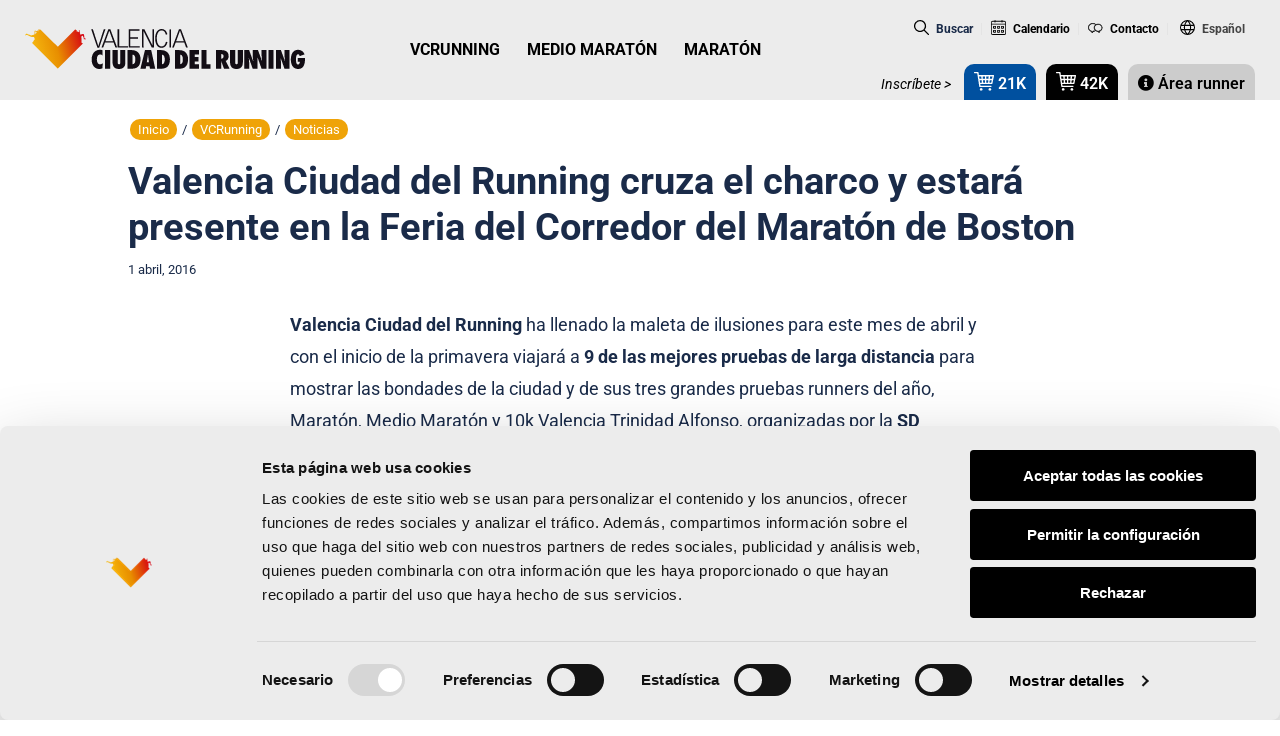

--- FILE ---
content_type: text/html; charset=UTF-8
request_url: https://www.valenciaciudaddelrunning.com/valencia-ciudad-del-running-cruza-charco-estara-presente-feria-corredor-maraton-boston/
body_size: 43261
content:
<!DOCTYPE html>
<html lang="es-ES">
	<head profile="http://gmpg.org/xfn/11">
	<meta http-equiv="Content-Type" content="text/html; charset=utf-8" />
	<meta name="viewport" content="width=device-width, initial-scale=0.86, maximum-scale=3.0, minimum-scale=0.86">
<!-- 	<meta name="viewport" content="width=device-width, initial-scale=1, maximum-scale=3.0, minimum-scale=1"> -->
				<meta name="theme-color" content="#FFFFFF" />
			<meta name="apple-itunes-app" content="app-id=1134422711">
			<meta name="google-play-app" content="app-id=com.vcr.app"> 
	<link rel="shortcut icon" href="https://cdn1.valenciaciudaddelrunning.com/favicon.ico" type="image/x-icon" />
	<link rel="apple-touch-icon" href="https://cdn1.valenciaciudaddelrunning.com/apple-touch-icon.png" />
	<link rel="apple-touch-icon" sizes="57x57"   href="https://cdn1.valenciaciudaddelrunning.com/apple-touch-icon-57x57.png"   />
	<link rel="apple-touch-icon" sizes="57x57"   href="https://cdn1.valenciaciudaddelrunning.com/apple-touch-icon-60x60.png"   />
	<link rel="apple-touch-icon" sizes="72x72"   href="https://cdn1.valenciaciudaddelrunning.com/apple-touch-icon-72x72.png"   />
	<link rel="apple-touch-icon" sizes="114x114" href="https://cdn1.valenciaciudaddelrunning.com/apple-touch-icon-114x114.png" />
	<link rel="apple-touch-icon" sizes="120x120" href="https://cdn1.valenciaciudaddelrunning.com/apple-touch-icon-120x120.png" />
	<link rel="apple-touch-icon" sizes="144x144" href="https://cdn1.valenciaciudaddelrunning.com/apple-touch-icon-144x144.png" />
	<meta name="msapplication-square70x70logo"   content="smalltile.png"  />
	<meta name="msapplication-square150x150logo" content="mediumtile.png" />
	<meta name="msapplication-square310x310logo" content="largetile.png"  />
	<meta name="msapplication-wide310x150logo"   content="widetile.png"   />
	<script type="text/javascript">
	window.dataLayer = window.dataLayer || [];

	function gtag() {
		dataLayer.push(arguments);
	}

	gtag("consent", "default", {
		ad_personalization: "denied",
		ad_storage: "denied",
		ad_user_data: "denied",
		analytics_storage: "denied",
		functionality_storage: "denied",
		personalization_storage: "denied",
		security_storage: "granted",
		wait_for_update: 500,
	});
	gtag("set", "ads_data_redaction", true);
	</script>
<script type="text/javascript"
		id="Cookiebot"
		src="https://consent.cookiebot.com/uc.js"
		data-implementation="wp"
		data-cbid="695f777e-da7a-4ab2-af9c-d6dc7b990028"
						data-culture="ES"
					></script>
<script>
(function(html){html.className = html.className.replace(/\bno-js\b/,'js')})(document.documentElement);
//# sourceURL=twentyseventeen_javascript_detection
</script>
<meta name='robots' content='index, follow, max-image-preview:large, max-snippet:-1, max-video-preview:-1' />
<link rel="alternate" hreflang="es" href="https://www.valenciaciudaddelrunning.com/valencia-ciudad-del-running-cruza-charco-estara-presente-feria-corredor-maraton-boston/" />
<link rel="alternate" hreflang="en" href="https://www.valenciaciudaddelrunning.com/en/valencia-ciudad-del-running-cross-pond-be-boston-marathon-runners-fair/" />
<link rel="alternate" hreflang="ca" href="https://www.valenciaciudaddelrunning.com/va/valencia-ciudad-del-running-creuara-atlantic-estara-present-fira-corredor-marato-boston/" />
<link rel="alternate" hreflang="x-default" href="https://www.valenciaciudaddelrunning.com/valencia-ciudad-del-running-cruza-charco-estara-presente-feria-corredor-maraton-boston/" />

	<!-- This site is optimized with the Yoast SEO Premium plugin v26.4 (Yoast SEO v26.4) - https://yoast.com/wordpress/plugins/seo/ -->
	<title>Valencia Ciudad del Running cruza el charco y estará presente en la Feria del Corredor del Maratón de Boston</title>
<link data-rocket-preload as="style" href="https://fonts.googleapis.com/css?family=Roboto%3A300%2C300i%2C400%2C400i%2C500%2C500i%2C700%2C700i%2C900%2C900i%7CRoboto%20Condensed%3A300%2C300i%2C400%2C400i%2C700%2C700i&#038;display=swap" rel="preload">
<link href="https://fonts.googleapis.com/css?family=Roboto%3A300%2C300i%2C400%2C400i%2C500%2C500i%2C700%2C700i%2C900%2C900i%7CRoboto%20Condensed%3A300%2C300i%2C400%2C400i%2C700%2C700i&#038;display=swap" media="print" onload="this.media=&#039;all&#039;" rel="stylesheet">
<noscript data-wpr-hosted-gf-parameters=""><link rel="stylesheet" href="https://fonts.googleapis.com/css?family=Roboto%3A300%2C300i%2C400%2C400i%2C500%2C500i%2C700%2C700i%2C900%2C900i%7CRoboto%20Condensed%3A300%2C300i%2C400%2C400i%2C700%2C700i&#038;display=swap"></noscript>
	<meta name="description" content="Milán, París, Roma, Rotterdam, San Antonio de Padova y Madrid serán otros de los destinos promocionales en el mes de abril" />
	<link rel="canonical" href="https://www.valenciaciudaddelrunning.com/valencia-ciudad-del-running-cruza-charco-estara-presente-feria-corredor-maraton-boston/" />
	<meta property="og:locale" content="es_ES" />
	<meta property="og:type" content="article" />
	<meta property="og:title" content="Valencia Ciudad del Running cruza el charco y estará presente en la Feria del Corredor del Maratón de Boston" />
	<meta property="og:description" content="Milán, París, Roma, Rotterdam, San Antonio de Padova y Madrid serán otros de los destinos promocionales en el mes de abril" />
	<meta property="og:url" content="https://www.valenciaciudaddelrunning.com/valencia-ciudad-del-running-cruza-charco-estara-presente-feria-corredor-maraton-boston/" />
	<meta property="og:site_name" content="Valencia Ciudad del Running" />
	<meta property="article:publisher" content="https://www.facebook.com/VCRunning" />
	<meta property="article:published_time" content="2016-04-01T00:00:00+00:00" />
	<meta property="og:image" content="https://cdn1.valenciaciudaddelrunning.com/wp-content/uploads/2018/11/1529-MVTA2015-0706.jpg" />
	<meta property="og:image:width" content="1800" />
	<meta property="og:image:height" content="1200" />
	<meta property="og:image:type" content="image/jpeg" />
	<meta name="author" content="FC VCR" />
	<meta name="twitter:card" content="summary_large_image" />
	<meta name="twitter:creator" content="@vcrunning" />
	<meta name="twitter:site" content="@vcrunning" />
	<script type="application/ld+json" class="yoast-schema-graph">{"@context":"https://schema.org","@graph":[{"@type":"Article","@id":"https://www.valenciaciudaddelrunning.com/valencia-ciudad-del-running-cruza-charco-estara-presente-feria-corredor-maraton-boston/#article","isPartOf":{"@id":"https://www.valenciaciudaddelrunning.com/valencia-ciudad-del-running-cruza-charco-estara-presente-feria-corredor-maraton-boston/"},"author":{"name":"FC VCR","@id":"https://www.valenciaciudaddelrunning.com/#/schema/person/c749ae69283961b61a842d49b9e6dd55"},"headline":"Valencia Ciudad del Running cruza el charco y estará presente en la Feria del Corredor del Maratón de Boston","datePublished":"2016-04-01T00:00:00+00:00","mainEntityOfPage":{"@id":"https://www.valenciaciudaddelrunning.com/valencia-ciudad-del-running-cruza-charco-estara-presente-feria-corredor-maraton-boston/"},"wordCount":515,"publisher":{"@id":"https://www.valenciaciudaddelrunning.com/#organization"},"image":{"@id":"https://www.valenciaciudaddelrunning.com/valencia-ciudad-del-running-cruza-charco-estara-presente-feria-corredor-maraton-boston/#primaryimage"},"thumbnailUrl":"https://cdn1.valenciaciudaddelrunning.com/wp-content/uploads/2018/11/1529-MVTA2015-0706.jpg","articleSection":["Ferias del Corredor"],"inLanguage":"es"},{"@type":"WebPage","@id":"https://www.valenciaciudaddelrunning.com/valencia-ciudad-del-running-cruza-charco-estara-presente-feria-corredor-maraton-boston/","url":"https://www.valenciaciudaddelrunning.com/valencia-ciudad-del-running-cruza-charco-estara-presente-feria-corredor-maraton-boston/","name":"Valencia Ciudad del Running cruza el charco y estará presente en la Feria del Corredor del Maratón de Boston","isPartOf":{"@id":"https://www.valenciaciudaddelrunning.com/#website"},"primaryImageOfPage":{"@id":"https://www.valenciaciudaddelrunning.com/valencia-ciudad-del-running-cruza-charco-estara-presente-feria-corredor-maraton-boston/#primaryimage"},"image":{"@id":"https://www.valenciaciudaddelrunning.com/valencia-ciudad-del-running-cruza-charco-estara-presente-feria-corredor-maraton-boston/#primaryimage"},"thumbnailUrl":"https://cdn1.valenciaciudaddelrunning.com/wp-content/uploads/2018/11/1529-MVTA2015-0706.jpg","datePublished":"2016-04-01T00:00:00+00:00","description":"Milán, París, Roma, Rotterdam, San Antonio de Padova y Madrid serán otros de los destinos promocionales en el mes de abril","breadcrumb":{"@id":"https://www.valenciaciudaddelrunning.com/valencia-ciudad-del-running-cruza-charco-estara-presente-feria-corredor-maraton-boston/#breadcrumb"},"inLanguage":"es","potentialAction":[{"@type":"ReadAction","target":["https://www.valenciaciudaddelrunning.com/valencia-ciudad-del-running-cruza-charco-estara-presente-feria-corredor-maraton-boston/"]}]},{"@type":"ImageObject","inLanguage":"es","@id":"https://www.valenciaciudaddelrunning.com/valencia-ciudad-del-running-cruza-charco-estara-presente-feria-corredor-maraton-boston/#primaryimage","url":"https://cdn1.valenciaciudaddelrunning.com/wp-content/uploads/2018/11/1529-MVTA2015-0706.jpg","contentUrl":"https://cdn1.valenciaciudaddelrunning.com/wp-content/uploads/2018/11/1529-MVTA2015-0706.jpg","width":1800,"height":1200},{"@type":"BreadcrumbList","@id":"https://www.valenciaciudaddelrunning.com/valencia-ciudad-del-running-cruza-charco-estara-presente-feria-corredor-maraton-boston/#breadcrumb","itemListElement":[{"@type":"ListItem","position":1,"name":"Portada","item":"https://www.valenciaciudaddelrunning.com/inicio/"},{"@type":"ListItem","position":2,"name":"Valencia Ciudad del Running cruza el charco y estará presente en la Feria del Corredor del Maratón de Boston"}]},{"@type":"WebSite","@id":"https://www.valenciaciudaddelrunning.com/#website","url":"https://www.valenciaciudaddelrunning.com/","name":"Valencia Ciudad del Running","description":"","publisher":{"@id":"https://www.valenciaciudaddelrunning.com/#organization"},"potentialAction":[{"@type":"SearchAction","target":{"@type":"EntryPoint","urlTemplate":"https://www.valenciaciudaddelrunning.com/?s={search_term_string}"},"query-input":{"@type":"PropertyValueSpecification","valueRequired":true,"valueName":"search_term_string"}}],"inLanguage":"es"},{"@type":"Organization","@id":"https://www.valenciaciudaddelrunning.com/#organization","name":"Valencia Ciudad del Running","url":"https://www.valenciaciudaddelrunning.com/","logo":{"@type":"ImageObject","inLanguage":"es","@id":"https://www.valenciaciudaddelrunning.com/#/schema/logo/image/","url":"https://www.valenciaciudaddelrunning.com/wp-content/uploads/2020/05/logo-vcr.png","contentUrl":"https://www.valenciaciudaddelrunning.com/wp-content/uploads/2020/05/logo-vcr.png","width":1192,"height":517,"caption":"Valencia Ciudad del Running"},"image":{"@id":"https://www.valenciaciudaddelrunning.com/#/schema/logo/image/"},"sameAs":["https://www.facebook.com/VCRunning","https://x.com/vcrunning","https://instagram.com/vcrunning/","https://www.youtube.com/user/VlcCiudadRunning","https://www.strava.com/clubs/valencia-ciudad-del-running-454143"]},{"@type":"Person","@id":"https://www.valenciaciudaddelrunning.com/#/schema/person/c749ae69283961b61a842d49b9e6dd55","name":"FC VCR","image":{"@type":"ImageObject","inLanguage":"es","@id":"https://www.valenciaciudaddelrunning.com/#/schema/person/image/","url":"https://secure.gravatar.com/avatar/f836fe174decf8728867d0f31848c036b92663d36630afc4d83d8872c378aab7?s=96&d=mm&r=g","contentUrl":"https://secure.gravatar.com/avatar/f836fe174decf8728867d0f31848c036b92663d36630afc4d83d8872c378aab7?s=96&d=mm&r=g","caption":"FC VCR"}}]}</script>
	<!-- / Yoast SEO Premium plugin. -->


<link rel='dns-prefetch' href='//fonts.googleapis.com' />
<link rel='dns-prefetch' href='//cdn1.valenciaciudaddelrunning.com' />
<link href='https://fonts.gstatic.com' crossorigin rel='preconnect' />
<link href='https://cdn1.valenciaciudaddelrunning.com' rel='preconnect' />
<link rel="alternate" type="text/calendar" title="Valencia Ciudad del Running &raquo; iCal Feed" href="https://www.valenciaciudaddelrunning.com/calendario-eventos/?ical=1" />
<style id='wp-img-auto-sizes-contain-inline-css'>
img:is([sizes=auto i],[sizes^="auto," i]){contain-intrinsic-size:3000px 1500px}
/*# sourceURL=wp-img-auto-sizes-contain-inline-css */
</style>
<link rel='stylesheet' id='tribe-events-pro-mini-calendar-block-styles-css' href='https://cdn1.valenciaciudaddelrunning.com/wp-content/plugins/events-calendar-pro/build/css/tribe-events-pro-mini-calendar-block.css' media='all' />
<link rel='stylesheet' id='dce-dynamic-visibility-style-css' href='https://cdn1.valenciaciudaddelrunning.com/wp-content/plugins/dynamic-visibility-for-elementor/assets/css/dynamic-visibility.css' media='all' />
<link rel='stylesheet' id='tec-variables-skeleton-css' href='https://cdn1.valenciaciudaddelrunning.com/wp-content/plugins/the-events-calendar/common/build/css/variables-skeleton.css' media='all' />
<link rel='stylesheet' id='tec-variables-full-css' href='https://cdn1.valenciaciudaddelrunning.com/wp-content/plugins/the-events-calendar/common/build/css/variables-full.css' media='all' />
<link rel='stylesheet' id='tribe-events-v2-virtual-single-block-css' href='https://cdn1.valenciaciudaddelrunning.com/wp-content/plugins/events-calendar-pro/build/css/events-virtual-single-block.css' media='all' />
<link rel='stylesheet' id='wp-block-library-css' href='https://cdn1.valenciaciudaddelrunning.com/wp-includes/css/dist/block-library/style.min.css' media='all' />
<style id='wp-block-library-theme-inline-css'>
.wp-block-audio :where(figcaption){color:#555;font-size:13px;text-align:center}.is-dark-theme .wp-block-audio :where(figcaption){color:#ffffffa6}.wp-block-audio{margin:0 0 1em}.wp-block-code{border:1px solid #ccc;border-radius:4px;font-family:Menlo,Consolas,monaco,monospace;padding:.8em 1em}.wp-block-embed :where(figcaption){color:#555;font-size:13px;text-align:center}.is-dark-theme .wp-block-embed :where(figcaption){color:#ffffffa6}.wp-block-embed{margin:0 0 1em}.blocks-gallery-caption{color:#555;font-size:13px;text-align:center}.is-dark-theme .blocks-gallery-caption{color:#ffffffa6}:root :where(.wp-block-image figcaption){color:#555;font-size:13px;text-align:center}.is-dark-theme :root :where(.wp-block-image figcaption){color:#ffffffa6}.wp-block-image{margin:0 0 1em}.wp-block-pullquote{border-bottom:4px solid;border-top:4px solid;color:currentColor;margin-bottom:1.75em}.wp-block-pullquote :where(cite),.wp-block-pullquote :where(footer),.wp-block-pullquote__citation{color:currentColor;font-size:.8125em;font-style:normal;text-transform:uppercase}.wp-block-quote{border-left:.25em solid;margin:0 0 1.75em;padding-left:1em}.wp-block-quote cite,.wp-block-quote footer{color:currentColor;font-size:.8125em;font-style:normal;position:relative}.wp-block-quote:where(.has-text-align-right){border-left:none;border-right:.25em solid;padding-left:0;padding-right:1em}.wp-block-quote:where(.has-text-align-center){border:none;padding-left:0}.wp-block-quote.is-large,.wp-block-quote.is-style-large,.wp-block-quote:where(.is-style-plain){border:none}.wp-block-search .wp-block-search__label{font-weight:700}.wp-block-search__button{border:1px solid #ccc;padding:.375em .625em}:where(.wp-block-group.has-background){padding:1.25em 2.375em}.wp-block-separator.has-css-opacity{opacity:.4}.wp-block-separator{border:none;border-bottom:2px solid;margin-left:auto;margin-right:auto}.wp-block-separator.has-alpha-channel-opacity{opacity:1}.wp-block-separator:not(.is-style-wide):not(.is-style-dots){width:100px}.wp-block-separator.has-background:not(.is-style-dots){border-bottom:none;height:1px}.wp-block-separator.has-background:not(.is-style-wide):not(.is-style-dots){height:2px}.wp-block-table{margin:0 0 1em}.wp-block-table td,.wp-block-table th{word-break:normal}.wp-block-table :where(figcaption){color:#555;font-size:13px;text-align:center}.is-dark-theme .wp-block-table :where(figcaption){color:#ffffffa6}.wp-block-video :where(figcaption){color:#555;font-size:13px;text-align:center}.is-dark-theme .wp-block-video :where(figcaption){color:#ffffffa6}.wp-block-video{margin:0 0 1em}:root :where(.wp-block-template-part.has-background){margin-bottom:0;margin-top:0;padding:1.25em 2.375em}
/*# sourceURL=/wp-includes/css/dist/block-library/theme.min.css */
</style>
<style id='classic-theme-styles-inline-css'>
/*! This file is auto-generated */
.wp-block-button__link{color:#fff;background-color:#32373c;border-radius:9999px;box-shadow:none;text-decoration:none;padding:calc(.667em + 2px) calc(1.333em + 2px);font-size:1.125em}.wp-block-file__button{background:#32373c;color:#fff;text-decoration:none}
/*# sourceURL=/wp-includes/css/classic-themes.min.css */
</style>
<style id='safe-svg-svg-icon-style-inline-css'>
.safe-svg-cover{text-align:center}.safe-svg-cover .safe-svg-inside{display:inline-block;max-width:100%}.safe-svg-cover svg{fill:currentColor;height:100%;max-height:100%;max-width:100%;width:100%}

/*# sourceURL=https://www.valenciaciudaddelrunning.com/wp-content/plugins/safe-svg/dist/safe-svg-block-frontend.css */
</style>
<style id='global-styles-inline-css'>
:root{--wp--preset--aspect-ratio--square: 1;--wp--preset--aspect-ratio--4-3: 4/3;--wp--preset--aspect-ratio--3-4: 3/4;--wp--preset--aspect-ratio--3-2: 3/2;--wp--preset--aspect-ratio--2-3: 2/3;--wp--preset--aspect-ratio--16-9: 16/9;--wp--preset--aspect-ratio--9-16: 9/16;--wp--preset--color--black: #000000;--wp--preset--color--cyan-bluish-gray: #abb8c3;--wp--preset--color--white: #ffffff;--wp--preset--color--pale-pink: #f78da7;--wp--preset--color--vivid-red: #cf2e2e;--wp--preset--color--luminous-vivid-orange: #ff6900;--wp--preset--color--luminous-vivid-amber: #fcb900;--wp--preset--color--light-green-cyan: #7bdcb5;--wp--preset--color--vivid-green-cyan: #00d084;--wp--preset--color--pale-cyan-blue: #8ed1fc;--wp--preset--color--vivid-cyan-blue: #0693e3;--wp--preset--color--vivid-purple: #9b51e0;--wp--preset--gradient--vivid-cyan-blue-to-vivid-purple: linear-gradient(135deg,rgb(6,147,227) 0%,rgb(155,81,224) 100%);--wp--preset--gradient--light-green-cyan-to-vivid-green-cyan: linear-gradient(135deg,rgb(122,220,180) 0%,rgb(0,208,130) 100%);--wp--preset--gradient--luminous-vivid-amber-to-luminous-vivid-orange: linear-gradient(135deg,rgb(252,185,0) 0%,rgb(255,105,0) 100%);--wp--preset--gradient--luminous-vivid-orange-to-vivid-red: linear-gradient(135deg,rgb(255,105,0) 0%,rgb(207,46,46) 100%);--wp--preset--gradient--very-light-gray-to-cyan-bluish-gray: linear-gradient(135deg,rgb(238,238,238) 0%,rgb(169,184,195) 100%);--wp--preset--gradient--cool-to-warm-spectrum: linear-gradient(135deg,rgb(74,234,220) 0%,rgb(151,120,209) 20%,rgb(207,42,186) 40%,rgb(238,44,130) 60%,rgb(251,105,98) 80%,rgb(254,248,76) 100%);--wp--preset--gradient--blush-light-purple: linear-gradient(135deg,rgb(255,206,236) 0%,rgb(152,150,240) 100%);--wp--preset--gradient--blush-bordeaux: linear-gradient(135deg,rgb(254,205,165) 0%,rgb(254,45,45) 50%,rgb(107,0,62) 100%);--wp--preset--gradient--luminous-dusk: linear-gradient(135deg,rgb(255,203,112) 0%,rgb(199,81,192) 50%,rgb(65,88,208) 100%);--wp--preset--gradient--pale-ocean: linear-gradient(135deg,rgb(255,245,203) 0%,rgb(182,227,212) 50%,rgb(51,167,181) 100%);--wp--preset--gradient--electric-grass: linear-gradient(135deg,rgb(202,248,128) 0%,rgb(113,206,126) 100%);--wp--preset--gradient--midnight: linear-gradient(135deg,rgb(2,3,129) 0%,rgb(40,116,252) 100%);--wp--preset--font-size--small: 13px;--wp--preset--font-size--medium: 20px;--wp--preset--font-size--large: 36px;--wp--preset--font-size--x-large: 42px;--wp--preset--spacing--20: 0.44rem;--wp--preset--spacing--30: 0.67rem;--wp--preset--spacing--40: 1rem;--wp--preset--spacing--50: 1.5rem;--wp--preset--spacing--60: 2.25rem;--wp--preset--spacing--70: 3.38rem;--wp--preset--spacing--80: 5.06rem;--wp--preset--shadow--natural: 6px 6px 9px rgba(0, 0, 0, 0.2);--wp--preset--shadow--deep: 12px 12px 50px rgba(0, 0, 0, 0.4);--wp--preset--shadow--sharp: 6px 6px 0px rgba(0, 0, 0, 0.2);--wp--preset--shadow--outlined: 6px 6px 0px -3px rgb(255, 255, 255), 6px 6px rgb(0, 0, 0);--wp--preset--shadow--crisp: 6px 6px 0px rgb(0, 0, 0);}:where(.is-layout-flex){gap: 0.5em;}:where(.is-layout-grid){gap: 0.5em;}body .is-layout-flex{display: flex;}.is-layout-flex{flex-wrap: wrap;align-items: center;}.is-layout-flex > :is(*, div){margin: 0;}body .is-layout-grid{display: grid;}.is-layout-grid > :is(*, div){margin: 0;}:where(.wp-block-columns.is-layout-flex){gap: 2em;}:where(.wp-block-columns.is-layout-grid){gap: 2em;}:where(.wp-block-post-template.is-layout-flex){gap: 1.25em;}:where(.wp-block-post-template.is-layout-grid){gap: 1.25em;}.has-black-color{color: var(--wp--preset--color--black) !important;}.has-cyan-bluish-gray-color{color: var(--wp--preset--color--cyan-bluish-gray) !important;}.has-white-color{color: var(--wp--preset--color--white) !important;}.has-pale-pink-color{color: var(--wp--preset--color--pale-pink) !important;}.has-vivid-red-color{color: var(--wp--preset--color--vivid-red) !important;}.has-luminous-vivid-orange-color{color: var(--wp--preset--color--luminous-vivid-orange) !important;}.has-luminous-vivid-amber-color{color: var(--wp--preset--color--luminous-vivid-amber) !important;}.has-light-green-cyan-color{color: var(--wp--preset--color--light-green-cyan) !important;}.has-vivid-green-cyan-color{color: var(--wp--preset--color--vivid-green-cyan) !important;}.has-pale-cyan-blue-color{color: var(--wp--preset--color--pale-cyan-blue) !important;}.has-vivid-cyan-blue-color{color: var(--wp--preset--color--vivid-cyan-blue) !important;}.has-vivid-purple-color{color: var(--wp--preset--color--vivid-purple) !important;}.has-black-background-color{background-color: var(--wp--preset--color--black) !important;}.has-cyan-bluish-gray-background-color{background-color: var(--wp--preset--color--cyan-bluish-gray) !important;}.has-white-background-color{background-color: var(--wp--preset--color--white) !important;}.has-pale-pink-background-color{background-color: var(--wp--preset--color--pale-pink) !important;}.has-vivid-red-background-color{background-color: var(--wp--preset--color--vivid-red) !important;}.has-luminous-vivid-orange-background-color{background-color: var(--wp--preset--color--luminous-vivid-orange) !important;}.has-luminous-vivid-amber-background-color{background-color: var(--wp--preset--color--luminous-vivid-amber) !important;}.has-light-green-cyan-background-color{background-color: var(--wp--preset--color--light-green-cyan) !important;}.has-vivid-green-cyan-background-color{background-color: var(--wp--preset--color--vivid-green-cyan) !important;}.has-pale-cyan-blue-background-color{background-color: var(--wp--preset--color--pale-cyan-blue) !important;}.has-vivid-cyan-blue-background-color{background-color: var(--wp--preset--color--vivid-cyan-blue) !important;}.has-vivid-purple-background-color{background-color: var(--wp--preset--color--vivid-purple) !important;}.has-black-border-color{border-color: var(--wp--preset--color--black) !important;}.has-cyan-bluish-gray-border-color{border-color: var(--wp--preset--color--cyan-bluish-gray) !important;}.has-white-border-color{border-color: var(--wp--preset--color--white) !important;}.has-pale-pink-border-color{border-color: var(--wp--preset--color--pale-pink) !important;}.has-vivid-red-border-color{border-color: var(--wp--preset--color--vivid-red) !important;}.has-luminous-vivid-orange-border-color{border-color: var(--wp--preset--color--luminous-vivid-orange) !important;}.has-luminous-vivid-amber-border-color{border-color: var(--wp--preset--color--luminous-vivid-amber) !important;}.has-light-green-cyan-border-color{border-color: var(--wp--preset--color--light-green-cyan) !important;}.has-vivid-green-cyan-border-color{border-color: var(--wp--preset--color--vivid-green-cyan) !important;}.has-pale-cyan-blue-border-color{border-color: var(--wp--preset--color--pale-cyan-blue) !important;}.has-vivid-cyan-blue-border-color{border-color: var(--wp--preset--color--vivid-cyan-blue) !important;}.has-vivid-purple-border-color{border-color: var(--wp--preset--color--vivid-purple) !important;}.has-vivid-cyan-blue-to-vivid-purple-gradient-background{background: var(--wp--preset--gradient--vivid-cyan-blue-to-vivid-purple) !important;}.has-light-green-cyan-to-vivid-green-cyan-gradient-background{background: var(--wp--preset--gradient--light-green-cyan-to-vivid-green-cyan) !important;}.has-luminous-vivid-amber-to-luminous-vivid-orange-gradient-background{background: var(--wp--preset--gradient--luminous-vivid-amber-to-luminous-vivid-orange) !important;}.has-luminous-vivid-orange-to-vivid-red-gradient-background{background: var(--wp--preset--gradient--luminous-vivid-orange-to-vivid-red) !important;}.has-very-light-gray-to-cyan-bluish-gray-gradient-background{background: var(--wp--preset--gradient--very-light-gray-to-cyan-bluish-gray) !important;}.has-cool-to-warm-spectrum-gradient-background{background: var(--wp--preset--gradient--cool-to-warm-spectrum) !important;}.has-blush-light-purple-gradient-background{background: var(--wp--preset--gradient--blush-light-purple) !important;}.has-blush-bordeaux-gradient-background{background: var(--wp--preset--gradient--blush-bordeaux) !important;}.has-luminous-dusk-gradient-background{background: var(--wp--preset--gradient--luminous-dusk) !important;}.has-pale-ocean-gradient-background{background: var(--wp--preset--gradient--pale-ocean) !important;}.has-electric-grass-gradient-background{background: var(--wp--preset--gradient--electric-grass) !important;}.has-midnight-gradient-background{background: var(--wp--preset--gradient--midnight) !important;}.has-small-font-size{font-size: var(--wp--preset--font-size--small) !important;}.has-medium-font-size{font-size: var(--wp--preset--font-size--medium) !important;}.has-large-font-size{font-size: var(--wp--preset--font-size--large) !important;}.has-x-large-font-size{font-size: var(--wp--preset--font-size--x-large) !important;}
:where(.wp-block-post-template.is-layout-flex){gap: 1.25em;}:where(.wp-block-post-template.is-layout-grid){gap: 1.25em;}
:where(.wp-block-term-template.is-layout-flex){gap: 1.25em;}:where(.wp-block-term-template.is-layout-grid){gap: 1.25em;}
:where(.wp-block-columns.is-layout-flex){gap: 2em;}:where(.wp-block-columns.is-layout-grid){gap: 2em;}
:root :where(.wp-block-pullquote){font-size: 1.5em;line-height: 1.6;}
/*# sourceURL=global-styles-inline-css */
</style>
<link rel='stylesheet' id='tribe-events-v2-single-skeleton-css' href='https://cdn1.valenciaciudaddelrunning.com/wp-content/plugins/the-events-calendar/build/css/tribe-events-single-skeleton.css' media='all' />
<link rel='stylesheet' id='tribe-events-v2-single-skeleton-full-css' href='https://cdn1.valenciaciudaddelrunning.com/wp-content/plugins/the-events-calendar/build/css/tribe-events-single-full.css' media='all' />
<link rel='stylesheet' id='tec-events-elementor-widgets-base-styles-css' href='https://cdn1.valenciaciudaddelrunning.com/wp-content/plugins/the-events-calendar/build/css/integrations/plugins/elementor/widgets/widget-base.css' media='all' />
<link rel='stylesheet' id='wpml-legacy-dropdown-0-css' href='https://cdn1.valenciaciudaddelrunning.com/wp-content/plugins/sitepress-multilingual-cms/templates/language-switchers/legacy-dropdown/style.min.css' media='all' />
<link rel='stylesheet' id='wpml-menu-item-0-css' href='https://cdn1.valenciaciudaddelrunning.com/wp-content/plugins/sitepress-multilingual-cms/templates/language-switchers/menu-item/style.min.css' media='all' />
<link rel='stylesheet' id='normalize-css-css' href='https://cdn1.valenciaciudaddelrunning.com/wp-content/themes/vcr/assets/css/tools/normalize.min.css' media='all' />
<link rel='stylesheet' id='aos-css-css' href='https://cdn1.valenciaciudaddelrunning.com/wp-content/themes/vcr/assets/css/vendor/aos.css' media='all' />
<link rel='stylesheet' id='awesome-css' href='https://cdn1.valenciaciudaddelrunning.com/wp-content/themes/vcr/assets/fonts/font-awesome/css/font-awesome.min.css' media='all' />
<link rel='stylesheet' id='twentyseventeen-style-css' href='https://cdn1.valenciaciudaddelrunning.com/wp-content/themes/vcr/style.css?ver=1751368115' media='all' />
<link rel='stylesheet' id='smartbanner-style-css' href='https://cdn1.valenciaciudaddelrunning.com/wp-content/themes/vcr/assets/css/jquery.smartbanner.css' media='all' />

<link rel='stylesheet' id='twentyseventeen-fonts-css' href='https://cdn1.valenciaciudaddelrunning.com/wp-content/themes/twentyseventeen/assets/fonts/font-libre-franklin.css' media='all' />
<link rel='stylesheet' id='twentyseventeen-block-style-css' href='https://cdn1.valenciaciudaddelrunning.com/wp-content/themes/twentyseventeen/assets/css/blocks.css' media='all' />
<link rel='stylesheet' id='elementor-icons-css' href='https://cdn1.valenciaciudaddelrunning.com/wp-content/plugins/elementor/assets/lib/eicons/css/elementor-icons.min.css' media='all' />
<link rel='stylesheet' id='elementor-frontend-css' href='https://cdn1.valenciaciudaddelrunning.com/wp-content/plugins/elementor/assets/css/frontend.min.css' media='all' />
<link rel='stylesheet' id='elementor-post-57059-css' href='https://www.valenciaciudaddelrunning.com/wp-content/uploads/elementor/css/post-57059.css' media='all' />
<link rel='stylesheet' id='font-awesome-5-all-css' href='https://cdn1.valenciaciudaddelrunning.com/wp-content/plugins/elementor/assets/lib/font-awesome/css/all.min.css' media='all' />
<link rel='stylesheet' id='font-awesome-4-shim-css' href='https://cdn1.valenciaciudaddelrunning.com/wp-content/plugins/elementor/assets/lib/font-awesome/css/v4-shims.min.css' media='all' />
<link rel='stylesheet' id='toolset-maps-fixes-css' href='//cdn1.valenciaciudaddelrunning.com/wp-content/plugins/toolset-maps/resources/css/toolset_maps_fixes.css' media='all' />
<link rel='stylesheet' id='tablepress-default-css' href='https://cdn1.valenciaciudaddelrunning.com/wp-content/plugins/tablepress/css/build/default.css' media='all' />
<link rel='stylesheet' id='cf7cf-style-css' href='https://cdn1.valenciaciudaddelrunning.com/wp-content/plugins/cf7-conditional-fields/style.css' media='all' />
<link rel='stylesheet' id='dnd-upload-cf7-css' href='https://cdn1.valenciaciudaddelrunning.com/wp-content/plugins/drag-and-drop-multiple-file-upload-contact-form-7/assets/css/dnd-upload-cf7.css' media='all' />
<link rel='stylesheet' id='cf7mls-css' href='https://cdn1.valenciaciudaddelrunning.com/wp-content/plugins/ninjateam-cf7-multi-step-pro/assets/frontend/css/cf7mls.css' media='all' />
<link rel='stylesheet' id='cf7mls_progress_bar-css' href='https://cdn1.valenciaciudaddelrunning.com/wp-content/plugins/ninjateam-cf7-multi-step-pro/assets/frontend/css/progress_bar.css' media='all' />
<link rel='stylesheet' id='cf7mls_animate-css' href='https://cdn1.valenciaciudaddelrunning.com/wp-content/plugins/ninjateam-cf7-multi-step-pro/assets/frontend/animate/animate.min.css' media='all' />
<link rel='stylesheet' id='elementor-gf-local-roboto-css' href='https://cdn1.valenciaciudaddelrunning.com/wp-content/uploads/elementor/google-fonts/css/roboto.css' media='all' />
<link rel='stylesheet' id='elementor-gf-local-robotoslab-css' href='https://cdn1.valenciaciudaddelrunning.com/wp-content/uploads/elementor/google-fonts/css/robotoslab.css' media='all' />
<script src="https://cdn1.valenciaciudaddelrunning.com/wp-includes/js/jquery/jquery.min.js" id="jquery-core-js"></script>
<script src="https://cdn1.valenciaciudaddelrunning.com/wp-content/plugins/sitepress-multilingual-cms/templates/language-switchers/legacy-dropdown/script.min.js" id="wpml-legacy-dropdown-0-js"></script>
<script id="twentyseventeen-global-js-extra">
var twentyseventeenScreenReaderText = {"quote":"\u003Csvg class=\"icon icon-quote-right\" aria-hidden=\"true\" role=\"img\"\u003E \u003Cuse href=\"#icon-quote-right\" xlink:href=\"#icon-quote-right\"\u003E\u003C/use\u003E \u003C/svg\u003E"};
//# sourceURL=twentyseventeen-global-js-extra
</script>
<script src="https://cdn1.valenciaciudaddelrunning.com/wp-content/themes/twentyseventeen/assets/js/global.js" id="twentyseventeen-global-js" defer data-wp-strategy="defer"></script>
<script src="https://cdn1.valenciaciudaddelrunning.com/wp-content/plugins/elementor/assets/lib/font-awesome/js/v4-shims.min.js" id="font-awesome-4-shim-js"></script>
<script src="https://cdn1.valenciaciudaddelrunning.com/wp-content/plugins/responsive-menu-pro/public/js/jquery.touchSwipe.min.js" id="responsive-menu-pro-jquery-touchswipe-js"></script>
<script src="https://cdn1.valenciaciudaddelrunning.com/wp-content/plugins/responsive-menu-pro/public/js/noscroll.js" id="responsive-menu-pro-noscroll-js"></script>
<link rel='shortlink' href='https://www.valenciaciudaddelrunning.com/?p=6678' />
<meta name="tec-api-version" content="v1"><meta name="tec-api-origin" content="https://www.valenciaciudaddelrunning.com"><link rel="alternate" href="https://www.valenciaciudaddelrunning.com/wp-json/tribe/events/v1/" /><meta name="generator" content="Elementor 3.34.1; settings: css_print_method-external, google_font-enabled, font_display-auto">
<!-- Google tag (gtag.js) --> <script async src="https://www.googletagmanager.com/gtag/js?id=G-RWCXRKM7CD"></script> <script type="text/javascript"> window.dataLayer = window.dataLayer || []; function gtag(){dataLayer.push(arguments);} gtag('js', new Date()); gtag('config', 'G-RWCXRKM7CD'); </script>	
			<style>
				.e-con.e-parent:nth-of-type(n+4):not(.e-lazyloaded):not(.e-no-lazyload),
				.e-con.e-parent:nth-of-type(n+4):not(.e-lazyloaded):not(.e-no-lazyload) * {
					background-image: none !important;
				}
				@media screen and (max-height: 1024px) {
					.e-con.e-parent:nth-of-type(n+3):not(.e-lazyloaded):not(.e-no-lazyload),
					.e-con.e-parent:nth-of-type(n+3):not(.e-lazyloaded):not(.e-no-lazyload) * {
						background-image: none !important;
					}
				}
				@media screen and (max-height: 640px) {
					.e-con.e-parent:nth-of-type(n+2):not(.e-lazyloaded):not(.e-no-lazyload),
					.e-con.e-parent:nth-of-type(n+2):not(.e-lazyloaded):not(.e-no-lazyload) * {
						background-image: none !important;
					}
				}
			</style>
			<style>button#responsive-menu-pro-button,
#responsive-menu-pro-container {
    display: none;
    -webkit-text-size-adjust: 100%;
}

#responsive-menu-pro-container {
    z-index: 99998;
}

@media screen and (max-width: 1140px) {

    #responsive-menu-pro-container {
        display: block;
        position: fixed;
        top: 0;
        bottom: 0;
                padding-bottom: 5px;
        margin-bottom: -5px;
        outline: 1px solid transparent;
        overflow-y: auto;
        overflow-x: hidden;
    }

    #responsive-menu-pro-container .responsive-menu-pro-search-box {
        width: 100%;
        padding: 0 2%;
        border-radius: 2px;
        height: 50px;
        -webkit-appearance: none;
    }

    #responsive-menu-pro-container.push-left,
    #responsive-menu-pro-container.slide-left {
        transform: translateX(-100%);
        -ms-transform: translateX(-100%);
        -webkit-transform: translateX(-100%);
        -moz-transform: translateX(-100%);
    }

    .responsive-menu-pro-open #responsive-menu-pro-container.push-left,
    .responsive-menu-pro-open #responsive-menu-pro-container.slide-left {
        transform: translateX(0);
        -ms-transform: translateX(0);
        -webkit-transform: translateX(0);
        -moz-transform: translateX(0);
    }

    #responsive-menu-pro-container.push-top,
    #responsive-menu-pro-container.slide-top {
        transform: translateY(-100%);
        -ms-transform: translateY(-100%);
        -webkit-transform: translateY(-100%);
        -moz-transform: translateY(-100%);
    }

    .responsive-menu-pro-open #responsive-menu-pro-container.push-top,
    .responsive-menu-pro-open #responsive-menu-pro-container.slide-top {
        transform: translateY(0);
        -ms-transform: translateY(0);
        -webkit-transform: translateY(0);
        -moz-transform: translateY(0);
    }

    #responsive-menu-pro-container.push-right,
    #responsive-menu-pro-container.slide-right {
        transform: translateX(100%);
        -ms-transform: translateX(100%);
        -webkit-transform: translateX(100%);
        -moz-transform: translateX(100%);
    }

    .responsive-menu-pro-open #responsive-menu-pro-container.push-right,
    .responsive-menu-pro-open #responsive-menu-pro-container.slide-right {
        transform: translateX(0);
        -ms-transform: translateX(0);
        -webkit-transform: translateX(0);
        -moz-transform: translateX(0);
    }

    #responsive-menu-pro-container.push-bottom,
    #responsive-menu-pro-container.slide-bottom {
        transform: translateY(100%);
        -ms-transform: translateY(100%);
        -webkit-transform: translateY(100%);
        -moz-transform: translateY(100%);
    }

    .responsive-menu-pro-open #responsive-menu-pro-container.push-bottom,
    .responsive-menu-pro-open #responsive-menu-pro-container.slide-bottom {
        transform: translateY(0);
        -ms-transform: translateY(0);
        -webkit-transform: translateY(0);
        -moz-transform: translateY(0);
    }

    #responsive-menu-pro-container,
    #responsive-menu-pro-container:before,
    #responsive-menu-pro-container:after,
    #responsive-menu-pro-container *,
    #responsive-menu-pro-container *:before,
    #responsive-menu-pro-container *:after {
        box-sizing: border-box;
        margin: 0;
        padding: 0;
    }

    #responsive-menu-pro-container #responsive-menu-pro-search-box,
    #responsive-menu-pro-container #responsive-menu-pro-additional-content,
    #responsive-menu-pro-container #responsive-menu-pro-title {
        padding: 25px 5%;
    }

    #responsive-menu-pro-container #responsive-menu-pro,
    #responsive-menu-pro-container #responsive-menu-pro ul {
        width: 100%;
   }

    #responsive-menu-pro-container #responsive-menu-pro ul.responsive-menu-pro-submenu {
        display: none;
    }

    #responsive-menu-pro-container #responsive-menu-pro ul.responsive-menu-pro-submenu.responsive-menu-pro-submenu-open {
     display: block;
    }

            #responsive-menu-pro-container #responsive-menu-pro ul.responsive-menu-pro-submenu-depth-1 a.responsive-menu-pro-item-link {
            padding-left: 10%;
        }

        #responsive-menu-pro-container #responsive-menu-pro ul.responsive-menu-pro-submenu-depth-2 a.responsive-menu-pro-item-link {
            padding-left: 15%;
        }

        #responsive-menu-pro-container #responsive-menu-pro ul.responsive-menu-pro-submenu-depth-3 a.responsive-menu-pro-item-link {
            padding-left: 20%;
        }

        #responsive-menu-pro-container #responsive-menu-pro ul.responsive-menu-pro-submenu-depth-4 a.responsive-menu-pro-item-link {
            padding-left: 25%;
        }

        #responsive-menu-pro-container #responsive-menu-pro ul.responsive-menu-pro-submenu-depth-5 a.responsive-menu-pro-item-link {
            padding-left: 30%;
        }
    
    #responsive-menu-pro-container li.responsive-menu-pro-item {
        width: 100%;
        list-style: none;
    }

    #responsive-menu-pro-container li.responsive-menu-pro-item a {
        width: 100%;
        display: block;
        text-decoration: none;
        position: relative;
    }

    #responsive-menu-pro-container #responsive-menu-pro li.responsive-menu-pro-item a {
                    padding: 0   5%;
            }

    #responsive-menu-pro-container .responsive-menu-pro-submenu li.responsive-menu-pro-item a {
                    padding: 0   5%;
            }


    #responsive-menu-pro-container li.responsive-menu-pro-item a .glyphicon,
    #responsive-menu-pro-container li.responsive-menu-pro-item a .fab,
    #responsive-menu-pro-container li.responsive-menu-pro-item a .fas {
        margin-right: 15px;
    }

    #responsive-menu-pro-container li.responsive-menu-pro-item a .responsive-menu-pro-subarrow {
        position: absolute;
        top: 0;
        bottom: 0;
        text-align: center;
        overflow: hidden;
    }

    #responsive-menu-pro-container li.responsive-menu-pro-item a .responsive-menu-pro-subarrow .glyphicon,
    #responsive-menu-pro-container li.responsive-menu-pro-item a .responsive-menu-pro-subarrow .fab,
    #responsive-menu-pro-container li.responsive-menu-pro-item a .responsive-menu-pro-subarrow .fas {
        margin-right: 0;
    }

    button#responsive-menu-pro-button .responsive-menu-pro-button-icon-inactive {
        display: none;
    }

    button#responsive-menu-pro-button {
        z-index: 99999;
        display: none;
        overflow: hidden;
        outline: none;
    }

    button#responsive-menu-pro-button img {
        max-width: 100%;
    }

    .responsive-menu-pro-label {
        display: inline-block;
        font-weight: 600;
        margin: 0 5px;
        vertical-align: middle;
        pointer-events: none;
    }

    .responsive-menu-pro-accessible {
        display: inline-block;
    }

    .responsive-menu-pro-accessible .responsive-menu-pro-box {
        display: inline-block;
        vertical-align: middle;
    }

    .responsive-menu-pro-label.responsive-menu-pro-label-top,
    .responsive-menu-pro-label.responsive-menu-pro-label-bottom {
        display: block;
        margin: 0 auto;
    }

    button#responsive-menu-pro-button {
        padding: 0 0;
        display: inline-block;
        cursor: pointer;
        transition-property: opacity, filter;
        transition-duration: 0.15s;
        transition-timing-function: linear;
        font: inherit;
        color: inherit;
        text-transform: none;
        background-color: transparent;
        border: 0;
        margin: 0;
    }

    .responsive-menu-pro-box {
        width: 25px;
        height: 19px;
        display: inline-block;
        position: relative;
    }

    .responsive-menu-pro-inner {
        display: block;
        top: 50%;
        margin-top: -1.5px;
    }

    .responsive-menu-pro-inner,
    .responsive-menu-pro-inner::before,
    .responsive-menu-pro-inner::after {
        width: 25px;
        height: 3px;
        background-color: rgba(0, 0, 0, 1);
        border-radius: 4px;
        position: absolute;
        transition-property: transform;
        transition-duration: 0.15s;
        transition-timing-function: ease;
    }

    .responsive-menu-pro-open .responsive-menu-pro-inner,
    .responsive-menu-pro-open .responsive-menu-pro-inner::before,
    .responsive-menu-pro-open .responsive-menu-pro-inner::after {
        background-color: rgba(0, 0, 0, 1);
    }

    button#responsive-menu-pro-button:hover .responsive-menu-pro-inner,
    button#responsive-menu-pro-button:hover .responsive-menu-pro-inner::before,
    button#responsive-menu-pro-button:hover .responsive-menu-pro-inner::after,
    button#responsive-menu-pro-button:hover .responsive-menu-pro-open .responsive-menu-pro-inner,
    button#responsive-menu-pro-button:hover .responsive-menu-pro-open .responsive-menu-pro-inner::before,
    button#responsive-menu-pro-button:hover .responsive-menu-pro-open .responsive-menu-pro-inner::after,
    button#responsive-menu-pro-button:focus .responsive-menu-pro-inner,
    button#responsive-menu-pro-button:focus .responsive-menu-pro-inner::before,
    button#responsive-menu-pro-button:focus .responsive-menu-pro-inner::after,
    button#responsive-menu-pro-button:focus .responsive-menu-pro-open .responsive-menu-pro-inner,
    button#responsive-menu-pro-button:focus .responsive-menu-pro-open .responsive-menu-pro-inner::before,
    button#responsive-menu-pro-button:focus .responsive-menu-pro-open .responsive-menu-pro-inner::after {
        background-color: rgba(0, 0, 0, 1);
    }

    .responsive-menu-pro-inner::before,
    .responsive-menu-pro-inner::after {
        content: "";
        display: block;
    }

    .responsive-menu-pro-inner::before {
        top: -8px;
    }

    .responsive-menu-pro-inner::after {
        bottom: -8px;
    }

            .responsive-menu-pro-elastic .responsive-menu-pro-inner {
    top: 1.5px;
    transition-duration: 0.4s;
    transition-timing-function: cubic-bezier(0.68, -0.55, 0.265, 1.55);
}

.responsive-menu-pro-elastic .responsive-menu-pro-inner::before {
    top: 8px;
    transition: opacity 0.15s 0.4s ease;
}

.responsive-menu-pro-elastic .responsive-menu-pro-inner::after {
    top: 16px;
    transition: transform 0.4s cubic-bezier(0.68, -0.55, 0.265, 1.55);
}

.responsive-menu-pro-elastic.is-active .responsive-menu-pro-inner {
    transform: translate3d(0, 8px, 0) rotate(135deg);
    transition-delay: 0.1s;
}

.responsive-menu-pro-elastic.is-active .responsive-menu-pro-inner::before {
    transition-delay: 0s;
    opacity: 0;
}

.responsive-menu-pro-elastic.is-active .responsive-menu-pro-inner::after {
    transform: translate3d(0, -16px, 0) rotate(-270deg);
    transition-delay: 0.1s;
}    
    button#responsive-menu-pro-button {
        width: 55px;
        height: 68px;
        position: fixed;
        top: 0px;
        left: 0%;
        display: inline-block;
        transition: transform   0.5s, background-color   0.5s;
                   background: rgba(236, 236, 236, 1);
            }

            .responsive-menu-pro-open button#responsive-menu-pro-button:hover,
        .responsive-menu-pro-open button#responsive-menu-pro-button:focus,
        button#responsive-menu-pro-button:hover,
        button#responsive-menu-pro-button:focus {
            background: rgba(236, 236, 236, 1);
         }
    

            .responsive-menu-pro-open button#responsive-menu-pro-button {
            background: rgba(236, 236, 236, 1);
         }
    
    button#responsive-menu-pro-button .responsive-menu-pro-box {
        color: rgba(0, 0, 0, 1);
        pointer-events: none;
    }

    .responsive-menu-pro-open button#responsive-menu-pro-button .responsive-menu-pro-box {
        color: rgba(0, 0, 0, 1);
    }

    .responsive-menu-pro-label {
        color: #ffffff;
        font-size: 14px;
        line-height: 13px;
                pointer-events: none;
    }

    .responsive-menu-pro-label .responsive-menu-pro-button-text-open {
        display: none;
    }

    
            html.responsive-menu-pro-open {
            cursor: pointer;
        }

        html.responsive-menu-pro-open #responsive-menu-pro-container {
            cursor: initial;
        }
    
    .responsive-menu-pro-fade-top #responsive-menu-pro-container,
    .responsive-menu-pro-fade-left #responsive-menu-pro-container,
    .responsive-menu-pro-fade-right #responsive-menu-pro-container,
    .responsive-menu-pro-fade-bottom #responsive-menu-pro-container {
        display: none;
    }

    
        #responsive-menu-pro-mask {
            position: fixed;
            z-index: 99997;
            top: 0;
            left: 0;
            overflow: hidden;
            width: 100%;
            height: 100%;
            visibility:hidden;
            opacity:0;
            background-color: rgba(0, 0, 0, 0);
            transition: all   0.5s;
        }

        .responsive-menu-pro-open #responsive-menu-pro-mask {
            visibility:visible;
            opacity:1;
            background-color: rgba(0, 0, 0, 0.7);

            transition:visibility   0.5s linear,opacity   0.5s linear;
        }

    
    
    #responsive-menu-pro-container {
        width: 75%;
        left: 0;
                    background: rgba(242, 242, 243, 1);
                        transition: transform   0.5s;
        text-align: left;
                                            font-family: 'Roboto Condensed';
            }

    #responsive-menu-pro-container #responsive-menu-pro-wrapper {
        background: rgba(242, 242, 243, 1);
    }

    #responsive-menu-pro-container #responsive-menu-pro-additional-content {
        color: rgba(0, 0, 0, 1);
    }

    #responsive-menu-pro-container .responsive-menu-pro-search-box {
        background: #ffffff;
        border: 2px solid   #dadada;
        color: #333333;
    }

    #responsive-menu-pro-container .responsive-menu-pro-search-box:-ms-input-placeholder {
        color: #c7c7cd;
    }

    #responsive-menu-pro-container .responsive-menu-pro-search-box::-webkit-input-placeholder {
        color: #c7c7cd;
    }

    #responsive-menu-pro-container .responsive-menu-pro-search-box:-moz-placeholder {
        color: #c7c7cd;
        opacity: 1;
    }

    #responsive-menu-pro-container .responsive-menu-pro-search-box::-moz-placeholder {
        color: #c7c7cd;
        opacity: 1;
    }

    #responsive-menu-pro-container .responsive-menu-pro-item-link,
    #responsive-menu-pro-container #responsive-menu-pro-title,
    #responsive-menu-pro-container .responsive-menu-pro-subarrow {
        transition: background-color   0.5s,
                    border-color   0.5s,
                    color   0.5s;
    }

    #responsive-menu-pro-container #responsive-menu-pro-title {
        background-color: rgba(255, 255, 255, 1);
        color: rgba(33, 33, 33, 1);
        font-size: 13px;
        text-align: left;
    }

    #responsive-menu-pro-container #responsive-menu-pro-title a {
        color: rgba(33, 33, 33, 1);
        font-size: 13px;
        text-decoration: none;
    }

    #responsive-menu-pro-container #responsive-menu-pro-title a:hover {
        color: rgba(255, 255, 255, 1);
    }

    #responsive-menu-pro-container #responsive-menu-pro-title:hover {
        background-color: rgba(255, 255, 255, 1);
        color: rgba(255, 255, 255, 1);
    }

    #responsive-menu-pro-container #responsive-menu-pro-title:hover a {
        color: rgba(255, 255, 255, 1);
    }

    #responsive-menu-pro-container #responsive-menu-pro-title #responsive-menu-pro-title-image {
        display: inline-block;
        vertical-align: middle;
        max-width: 100%;
        margin-bottom: 15px;
    }

    #responsive-menu-pro-container #responsive-menu-pro-title #responsive-menu-pro-title-image img {
                        max-width: 100%;
    }

    #responsive-menu-pro-container #responsive-menu-pro > li.responsive-menu-pro-item:first-child > a {
        border-top: 1px solid rgba(33, 33, 33, 1);
    }

    #responsive-menu-pro-container #responsive-menu-pro li.responsive-menu-pro-item .responsive-menu-pro-item-link {
        font-size: 20px;
    }

    #responsive-menu-pro-container #responsive-menu-pro li.responsive-menu-pro-item a {
        line-height: 60px;
        border-bottom: 1px solid rgba(33, 33, 33, 1);
        color: rgba(0, 0, 0, 1);
        background-color: rgba(222, 222, 222, 0);
                    height: 60px;
            }

    #responsive-menu-pro-container #responsive-menu-pro li.responsive-menu-pro-item a:hover,
    #responsive-menu-pro-container #responsive-menu-pro li.responsive-menu-pro-item a:focus {
        color: rgba(0, 0, 0, 1);
        background-color: rgba(187, 187, 187, 1);
        border-color: #212121;
    }

    #responsive-menu-pro-container #responsive-menu-pro li.responsive-menu-pro-item a:hover .responsive-menu-pro-subarrow,
    #responsive-menu-pro-container #responsive-menu-pro li.responsive-menu-pro-item a:focus .responsive-menu-pro-subarrow  {
        color: rgba(0, 0, 0, 1);
        border-color: rgba(33, 33, 33, 0);
        background-color: #3f3f3f;
    }

    #responsive-menu-pro-container #responsive-menu-pro li.responsive-menu-pro-item a:hover .responsive-menu-pro-subarrow.responsive-menu-pro-subarrow-active,
    #responsive-menu-pro-container #responsive-menu-pro li.responsive-menu-pro-item a:focus .responsive-menu-pro-subarrow.responsive-menu-pro-subarrow-active {
        color: rgba(0, 0, 0, 0.8);
        border-color: rgba(33, 33, 33, 0);
        background-color: #3f3f3f;
    }

    #responsive-menu-pro-container #responsive-menu-pro li.responsive-menu-pro-item a .responsive-menu-pro-subarrow {
        right: 0;
        height: 59px;
        line-height: 59px;
        width: 60px;
        color: rgba(0, 0, 0, 1);
                        border-left: 1px solid rgba(33, 33, 33, 0);

                background-color: rgba(222, 222, 222, 0);
    }

    #responsive-menu-pro-container #responsive-menu-pro li.responsive-menu-pro-item a .responsive-menu-pro-subarrow.responsive-menu-pro-subarrow-active {
        color: rgba(0, 0, 0, 1);
        border-color: rgba(33, 33, 33, 0);
        background-color: rgba(221, 221, 221, 1);
    }

    #responsive-menu-pro-container #responsive-menu-pro li.responsive-menu-pro-item a .responsive-menu-pro-subarrow.responsive-menu-pro-subarrow-active:hover,
    #responsive-menu-pro-container #responsive-menu-pro li.responsive-menu-pro-item a .responsive-menu-pro-subarrow.responsive-menu-pro-subarrow-active:focus  {
        color: rgba(0, 0, 0, 0.8);
        border-color: rgba(33, 33, 33, 0);
        background-color: #3f3f3f;
    }

    #responsive-menu-pro-container #responsive-menu-pro li.responsive-menu-pro-item a .responsive-menu-pro-subarrow:hover,
    #responsive-menu-pro-container #responsive-menu-pro li.responsive-menu-pro-item a .responsive-menu-pro-subarrow:focus {
        color: rgba(0, 0, 0, 1);
        border-color: rgba(33, 33, 33, 0);
        background-color: #3f3f3f;
    }

    #responsive-menu-pro-container #responsive-menu-pro li.responsive-menu-pro-item.responsive-menu-pro-current-item > .responsive-menu-pro-item-link {
        background-color: rgba(187, 187, 187, 1);
        color: rgba(0, 0, 0, 1);
        border-color: #212121;
    }

    #responsive-menu-pro-container #responsive-menu-pro li.responsive-menu-pro-item.responsive-menu-pro-current-item > .responsive-menu-pro-item-link:hover {
        background-color: rgba(187, 187, 187, 1);
        color: rgba(0, 0, 0, 1);
        border-color: #3f3f3f;
    }

            #responsive-menu-pro-container #responsive-menu-pro ul.responsive-menu-pro-submenu li.responsive-menu-pro-item .responsive-menu-pro-item-link {
                            font-family: 'Roboto Condensed';
                        font-size: 20px;
            text-align: left;
        }

        #responsive-menu-pro-container #responsive-menu-pro ul.responsive-menu-pro-submenu li.responsive-menu-pro-item a {
                            height: 60px;
                        line-height: 60px;
            border-bottom: 1px solid #212121;
            color: rgba(0, 0, 0, 1);
            background-color: rgba(33, 33, 33, 0);
        }

        #responsive-menu-pro-container #responsive-menu-pro ul.responsive-menu-pro-submenu li.responsive-menu-pro-item a:hover,
        #responsive-menu-pro-container #responsive-menu-pro ul.responsive-menu-pro-submenu li.responsive-menu-pro-item a:focus {
            color: rgba(0, 0, 0, 1);
            background-color: rgba(63, 63, 63, 0);
            border-color: #212121;
        }

        #responsive-menu-pro-container #responsive-menu-pro ul.responsive-menu-pro-submenu li.responsive-menu-pro-item a:hover .responsive-menu-pro-subarrow {
            color: #ffffff;
            border-color: rgba(64, 64, 64, 0);
            background-color: rgba(64, 64, 64, 0);
        }

        #responsive-menu-pro-container #responsive-menu-pro ul.responsive-menu-pro-submenu li.responsive-menu-pro-item a:hover .responsive-menu-pro-subarrow.responsive-menu-pro-subarrow-active {
            color: #ffffff;
            border-color: rgba(64, 64, 64, 0);
            background-color: rgba(64, 64, 64, 0);
        }

        #responsive-menu-pro-container #responsive-menu-pro ul.responsive-menu-pro-submenu li.responsive-menu-pro-item a .responsive-menu-pro-subarrow {

                                        left:unset;
                right:0;
            
            height: 59px;
            line-height: 59px;
            width: 60px;
            color: #ffffff;

                                        border-left: 1px solid rgba(33, 33, 33, 0);
                border-right:unset;
            

            background-color: rgba(33, 33, 33, 0);
        }

        #responsive-menu-pro-container #responsive-menu-pro ul.responsive-menu-pro-submenu li.responsive-menu-pro-item a .responsive-menu-pro-subarrow.responsive-menu-pro-subarrow-active {
            color: #ffffff;
            border-color: rgba(33, 33, 33, 0);
            background-color: rgba(33, 33, 33, 0);
        }

        #responsive-menu-pro-container #responsive-menu-pro ul.responsive-menu-pro-submenu li.responsive-menu-pro-item a .responsive-menu-pro-subarrow.responsive-menu-pro-subarrow-active:hover {
            color: #ffffff;
            border-color: rgba(64, 64, 64, 0);
            background-color: rgba(64, 64, 64, 0);
        }

        #responsive-menu-pro-container #responsive-menu-pro ul.responsive-menu-pro-submenu li.responsive-menu-pro-item a .responsive-menu-pro-subarrow:hover {
            color: #ffffff;
            border-color: rgba(64, 64, 64, 0);
            background-color: rgba(64, 64, 64, 0);
        }

        #responsive-menu-pro-container #responsive-menu-pro ul.responsive-menu-pro-submenu li.responsive-menu-pro-item.responsive-menu-pro-current-item > .responsive-menu-pro-item-link {
            background-color: rgba(33, 33, 33, 0);
            color: #ffffff;
            border-color: #212121;
        }

        #responsive-menu-pro-container #responsive-menu-pro ul.responsive-menu-pro-submenu li.responsive-menu-pro-item.responsive-menu-pro-current-item > .responsive-menu-pro-item-link:hover {
            background-color: rgba(63, 63, 63, 0);
            color: #ffffff;
            border-color: #3f3f3f;
        }
    
            .top-nav-menu, .top-nav-metamenu, .nav-main-menu {
            display: none !important;
        }
    
    
}


/*#responsive-menu-pro-container #responsive-menu-pro li.responsive-menu-pro-item a {
    height: 60px;
    line-height: 60px;
}*/
/*#responsive-menu-pro-container #responsive-menu-pro ul.responsive-menu-pro-submenu li.responsive-menu-pro-item a {
    height: 60px;
    line-height: 60px;
}
#responsive-menu-pro-container #responsive-menu-pro ul.responsive-menu-pro-submenu li.responsive-menu-pro-item a .responsive-menu-pro-subarrow {
    height: 59px;
    line-height: 59px;
}*/

#responsive-menu-pro-container #responsive-menu-pro li.responsive-menu-pro-current-item > .responsive-menu-pro-item-link,
#responsive-menu-pro-container #responsive-menu-pro li.responsive-menu-pro-item-current-ancestor > .responsive-menu-pro-item-link {
    font-family: 'Roboto Condensed';
    font-size: 20px;
    font-weight: 700;
}


/* colores del menú */

#responsive-menu-pro-container #responsive-menu-pro li.responsive-menu-pro-item.id_gris {
background-color: #ddd!important;
color: #000000!important;
border-bottom: none;
}
#responsive-menu-pro-container #responsive-menu-pro li.responsive-menu-pro-item.id_negro {
background-color: #000000!important;
color: #ffffff!important;
border-bottom: none;
}
#responsive-menu-pro-container #responsive-menu-pro li.responsive-menu-pro-item.id_naranja, #responsive-menu-pro-container #responsive-menu-pro li.responsive-menu-pro-item.id_naranja a, #responsive-menu-pro-container #responsive-menu-pro li.responsive-menu-pro-item.id_naranja a .responsive-menu-pro-subarrow {
background-color: #00509F!important;
color: #ffffff!important;
border-bottom: none;
}
#responsive-menu-pro-container #responsive-menu-pro li.responsive-menu-pro-item.id_amarillo, #responsive-menu-pro-container #responsive-menu-pro li.responsive-menu-pro-item.id_amarillo a, #responsive-menu-pro-container #responsive-menu-pro li.responsive-menu-pro-item.id_amarillo a .responsive-menu-pro-subarrow  {
background-color: #FEDC01!important;
color: #000000!important;
border-bottom: none;
}
#responsive-menu-pro-container #responsive-menu-pro li.responsive-menu-pro-item.id_negro, #responsive-menu-pro-container #responsive-menu-pro li.responsive-menu-pro-item.id_negro a, #responsive-menu-pro-container #responsive-menu-pro li.responsive-menu-pro-item.id_negro a .responsive-menu-pro-subarrow  {
background-color: #010101!important;
color: #ffffff!important;
border-bottom: none;
}
#responsive-menu-pro-container #responsive-menu-pro li.responsive-menu-pro-item.id_transparente {
background-color: transparent!important;
color: transparent!important;
border-bottom: none;
pointer-events:none;
}
/* menu virtual 4 the planet */
#responsive-menu-pro-container #responsive-menu-pro li.responsive-menu-pro-item.id_negro .bg-virtual a, #responsive-menu-pro-container #responsive-menu-pro li.responsive-menu-pro-item.id_negro .bg-virtual a .responsive-menu-pro-subarrow {
    background: #2B6CE4!important;
}

</style><noscript><style id="rocket-lazyload-nojs-css">.rll-youtube-player, [data-lazy-src]{display:none !important;}</style></noscript>	
		
				
	<script type="text/plain" data-cookieconsent="statistics">
		
	</script>
		<!-- Google tag (gtag.js) --> <script async src="https://www.googletagmanager.com/gtag/js?id=G-RWCXRKM7CD"></script> <script type="text/javascript"> window.dataLayer = window.dataLayer || []; function gtag(){dataLayer.push(arguments);} gtag('js', new Date()); gtag('config', 'G-RWCXRKM7CD'); </script>	
		
	
<meta name="generator" content="WP Rocket 3.20.3" data-wpr-features="wpr_lazyload_images wpr_image_dimensions wpr_cdn wpr_desktop" /></head>
<body class="site maintop">
	<!-- Google Tag Manager (noscript) -->
	<noscript><iframe src="https://www.googletagmanager.com/ns.html?id=GTM-PCLVHS6" height="0" width="0" style="display:none;visibility:hidden" sandbox="allow-same-origin allow-scripts allow-forms"></iframe></noscript>
	<!-- End Google Tag Manager (noscript) -->

    <div data-rocket-location-hash="b31f031f9241e872124cf18bdef27354" id="search-overlay" class="overlay">		
		<span class="closebtn" title="Cerrar">x</span>
		<div data-rocket-location-hash="763d0d94f94dc12fdb852426aa03a1fe" class="overlay-content">			
			<form role="search" class="form-search" method="get" id="searchform" action="https://www.valenciaciudaddelrunning.com/" >
				<input type="text" value="" name="s" placeholder="Buscar" />
				<button type="submit"><i class="fa fa-search"></i></button>
			</form>		
		</div>
	</div>		
	
    <header data-rocket-location-hash="5666df4ad2d0adb6087d21d0beae58b0" class="grid-container header fixed">
			
        <div data-rocket-location-hash="36c85d4b94ce20f65d64ce84763cf174" class="grid-item top-header box-container">
            <div data-rocket-location-hash="b28ea16e2b9b4c9a7e92e04236cd57d2" class="top-logo">
                <a href="https://www.valenciaciudaddelrunning.com" alt="Valencia Ciudad del Running">
                	<img width="280" height="44" src="data:image/svg+xml,%3Csvg%20xmlns='http://www.w3.org/2000/svg'%20viewBox='0%200%20280%2044'%3E%3C/svg%3E" alt="Valencia Ciudad del running" data-lazy-src="https://cdn1.valenciaciudaddelrunning.com/wp-content/themes/vcr/assets/images/logo-vcr.svg" /><noscript><img width="280" height="44" src="https://cdn1.valenciaciudaddelrunning.com/wp-content/themes/vcr/assets/images/logo-vcr.svg" alt="Valencia Ciudad del running" /></noscript>
	                	                	<img width="349" height="20" src="data:image/svg+xml,%3Csvg%20xmlns='http://www.w3.org/2000/svg'%20viewBox='0%200%20349%2020'%3E%3C/svg%3E" alt="VCR logo" class="reduced" data-lazy-src="https://cdn1.valenciaciudaddelrunning.com/wp-content/themes/vcr/assets/images/logo-vcr-linea.svg" ><noscript><img width="349" height="20" src="https://cdn1.valenciaciudaddelrunning.com/wp-content/themes/vcr/assets/images/logo-vcr-linea.svg" alt="VCR logo" class="reduced" ></noscript> </a> 
	            
																						
			</div>				
                <div data-rocket-location-hash="5d82fb7f7fea14123c3e27d6c3c82954" class="top-nav-menu">
                    <nav class="header-navigation">
                        <ul class="header-navigation-items">
                            <li class="header-navigation-item m0 "><a href="https://www.valenciaciudaddelrunning.com" id="m0">VCRUNNING</a>
								<ul id="menu-menuvcr" class="menu"><li id="menu-item-108754" class="menu-item menu-item-type-custom menu-item-object-custom menu-item-has-children menu-item-108754 header-navigation-item"><a href="#">QUÉ ES VCR</a>
<ul class="sub-menu">
	<li id="menu-item-15584" class="menu-item menu-item-type-post_type menu-item-object-ciudad menu-item-15584 header-navigation-item"><a href="https://www.valenciaciudaddelrunning.com/ciudad/que-es-vcr/">Presentación</a></li>
	<li id="menu-item-15587" class="menu-item menu-item-type-post_type menu-item-object-ciudad menu-item-15587 header-navigation-item"><a href="https://www.valenciaciudaddelrunning.com/ciudad/turismo/">La ciudad</a></li>
</ul>
</li>
<li id="menu-item-15857" class="menu-item menu-item-type-post_type menu-item-object-ciudad menu-item-15857 header-navigation-item"><a href="https://www.valenciaciudaddelrunning.com/ciudad/noticias-valencia-ciudad-running/">Noticias</a></li>
<li id="menu-item-15586" class="menu-item menu-item-type-post_type menu-item-object-ciudad menu-item-has-children menu-item-15586 header-navigation-item"><a href="https://www.valenciaciudaddelrunning.com/ciudad/donde-correr/">Dónde correr</a>
<ul class="sub-menu">
	<li id="menu-item-15585" class="menu-item menu-item-type-post_type menu-item-object-ciudad menu-item-15585 header-navigation-item"><a href="https://www.valenciaciudaddelrunning.com/ciudad/circuit-5k/">Circuit 5K</a></li>
	<li id="menu-item-109390" class="menu-item menu-item-type-custom menu-item-object-custom menu-item-109390 header-navigation-item"><a href="https://www.valenciaciudaddelrunning.com/ciudad/donde-correr/">Otros circuitos</a></li>
</ul>
</li>
<li id="menu-item-161223" class="menu-item menu-item-type-custom menu-item-object-custom menu-item-161223 header-navigation-item"><a href="https://www.valenciaciudaddelrunning.com/calendario/">CALENDARIO</a></li>
<li id="menu-item-15588" class="menu-item menu-item-type-custom menu-item-object-custom menu-item-15588 header-navigation-item"><a target="_blank" href="https://www.valenciaciudaddelrunning.com/ciudad/entrena-salud/">Entrena tu Salud<sup></sup></a></li>
<li id="menu-item-163755" class="menu-item menu-item-type-custom menu-item-object-custom menu-item-163755 header-navigation-item"><a href="https://club.valenciaciudaddelrunning.com/">Club VCRunning<sup></sup></a></li>
</ul>							
							</li>
							<li class="header-navigation-item m1 "><a href="https://www.valenciaciudaddelrunning.com/medio/medio-maraton/" id="m1">MEDIO MARATÓN</a>
								<ul id="menu-menu20k" class="menu"><li id="menu-item-15544" class="menu-item menu-item-type-custom menu-item-object-custom menu-item-has-children menu-item-15544 header-navigation-item"><a href="#">Inscripción</a>
<ul class="sub-menu">
	<li id="menu-item-15539" class="menu-item menu-item-type-post_type menu-item-object-medio menu-item-15539 header-navigation-item"><a href="https://www.valenciaciudaddelrunning.com/medio/presentacion-medio-maraton/">Presentación</a></li>
	<li id="menu-item-210833" class="menu-item menu-item-type-custom menu-item-object-custom menu-item-210833 header-navigation-item"><a href="https://www.valenciaciudaddelrunning.com/medio/reglamento-21k-2026/">Reglamento 21K 2026</a></li>
	<li id="menu-item-204120" class="menu-item menu-item-type-custom menu-item-object-custom menu-item-204120 header-navigation-item"><a href="https://www.valenciaciudaddelrunning.com/medio/info-inscripciones-2026/">Inscripciones 2026</a></li>
	<li id="menu-item-218423" class="menu-item menu-item-type-custom menu-item-object-custom menu-item-218423 header-navigation-item"><a href="https://tickets.valenciaciudaddelrunning.com/#/ES/promo">Inscripciones con código</a></li>
	<li id="menu-item-21281" class="menu-item menu-item-type-custom menu-item-object-custom menu-item-21281 header-navigation-item"><a href="https://tickets.valenciaciudaddelrunning.com/tienda/servicios/opciones.php?langPR=ES">Área runner</a></li>
	<li id="menu-item-193518" class="menu-item menu-item-type-custom menu-item-object-custom menu-item-193518 header-navigation-item"><a href="https://www.valenciaciudaddelrunning.com/medio/tour-operadores-oficiales/">Tour Operadores Oficiales</a></li>
	<li id="menu-item-56323" class="menu-item menu-item-type-post_type menu-item-object-medio menu-item-56323 header-navigation-item"><a href="https://www.valenciaciudaddelrunning.com/medio/superhalfs/">SuperHalfs</a></li>
	<li id="menu-item-70785" class="menu-item menu-item-type-custom menu-item-object-custom menu-item-70785 header-navigation-item"><a href="https://www.valenciaciudaddelrunning.com/medio/circuito-platano-canarias/">Cto. Plátano Canarias</a></li>
</ul>
</li>
<li id="menu-item-20503" class="menu-item menu-item-type-custom menu-item-object-custom menu-item-has-children menu-item-20503 header-navigation-item"><a href="#">Zona Corredor</a>
<ul class="sub-menu">
	<li id="menu-item-209685" class="menu-item menu-item-type-post_type menu-item-object-medio menu-item-209685 header-navigation-item"><a href="https://www.valenciaciudaddelrunning.com/medio/clasificaciones-medio-maraton-2025/">Clasificaciones Medio Maratón 2025</a></li>
	<li id="menu-item-138810" class="menu-item menu-item-type-custom menu-item-object-custom menu-item-138810 header-navigation-item"><a href="https://www.valenciaciudaddelrunning.com/medio/calculadora-de-ritmos-y-tiempos/">Calculadora de ritmos</a></li>
	<li id="menu-item-112468" class="menu-item menu-item-type-custom menu-item-object-custom menu-item-112468 header-navigation-item"><a href="https://www.valenciaciudaddelrunning.com/medio/organiza-tu-viaje-medio/">Organiza tu Viaje &#8211; Welcome To Valencia</a></li>
	<li id="menu-item-15564" class="menu-item menu-item-type-post_type menu-item-object-medio menu-item-15564 header-navigation-item"><a href="https://www.valenciaciudaddelrunning.com/medio/ediciones-anteriores-medio-maraton/">Ediciones anteriores</a></li>
</ul>
</li>
<li id="menu-item-15553" class="menu-item menu-item-type-custom menu-item-object-custom menu-item-has-children menu-item-15553 header-navigation-item"><a href="#">Evento</a>
<ul class="sub-menu">
	<li id="menu-item-205665" class="menu-item menu-item-type-custom menu-item-object-custom menu-item-205665 header-navigation-item"><a href="https://www.valenciaciudaddelrunning.com/medio/eventos-paralelos-21k/">Eventos Paralelos</a></li>
	<li id="menu-item-106644" class="menu-item menu-item-type-post_type menu-item-object-medio menu-item-106644 header-navigation-item"><a href="https://www.valenciaciudaddelrunning.com/medio/sostenibilidad/">Sostenibilidad</a></li>
	<li id="menu-item-119676" class="menu-item menu-item-type-custom menu-item-object-custom menu-item-119676 header-navigation-item"><a href="https://www.valenciaciudaddelrunning.com/medio/entidad-solidaria/">Entidad Solidaria 2026</a></li>
	<li id="menu-item-130380" class="menu-item menu-item-type-post_type menu-item-object-page menu-item-130380 header-navigation-item"><a href="https://www.valenciaciudaddelrunning.com/voluntariado-2026/">Voluntariado</a></li>
	<li id="menu-item-106276" class="menu-item menu-item-type-custom menu-item-object-custom menu-item-106276 header-navigation-item"><a href="https://www.valenciaciudaddelrunning.com/ciudad/turismo/">Info turística</a></li>
	<li id="menu-item-15566" class="menu-item menu-item-type-post_type menu-item-object-medio menu-item-15566 header-navigation-item"><a href="https://www.valenciaciudaddelrunning.com/medio/patrocinadores-medio-maraton/">Patrocinadores</a></li>
</ul>
</li>
<li id="menu-item-20127" class="menu-item menu-item-type-post_type menu-item-object-medio menu-item-20127 header-navigation-item"><a href="https://www.valenciaciudaddelrunning.com/medio/noticias-medio-maraton/">Noticias</a></li>
</ul>							</li>
							<li class="header-navigation-item m2 "><a href="https://www.valenciaciudaddelrunning.com/maraton/maraton/" id="m2">MARATÓN</a>
								<ul id="menu-menu40k" class="menu"><li id="menu-item-15507" class="menu-item menu-item-type-custom menu-item-object-custom menu-item-has-children menu-item-15507 header-navigation-item"><a href="#">Inscripción</a>
<ul class="sub-menu">
	<li id="menu-item-15502" class="menu-item menu-item-type-post_type menu-item-object-maraton menu-item-15502 header-navigation-item"><a href="https://www.valenciaciudaddelrunning.com/maraton/presentacion/">Presentación</a></li>
	<li id="menu-item-189067" class="menu-item menu-item-type-custom menu-item-object-custom menu-item-189067 header-navigation-item"><a href="https://www.valenciaciudaddelrunning.com/maraton/reglamento-42k-2026/">Reglamento 42K 2026</a></li>
	<li id="menu-item-204119" class="menu-item menu-item-type-custom menu-item-object-custom menu-item-204119 header-navigation-item"><a href="https://www.valenciaciudaddelrunning.com/maraton/info-inscripciones-2026/">Inscripciones 2026</a></li>
	<li id="menu-item-130705" class="menu-item menu-item-type-custom menu-item-object-custom menu-item-130705 header-navigation-item"><a href="https://tickets.valenciaciudaddelrunning.com/#/ES/promo">Inscripción con código</a></li>
	<li id="menu-item-102517" class="menu-item menu-item-type-custom menu-item-object-custom menu-item-102517 header-navigation-item"><a href="https://tickets.valenciaciudaddelrunning.com/#/ES/servicios">Área Runner</a></li>
	<li id="menu-item-194385" class="menu-item menu-item-type-custom menu-item-object-custom menu-item-194385 header-navigation-item"><a href="https://www.valenciaciudaddelrunning.com/maraton/tour-operadores-oficiales/">Tour Operadores Oficiales</a></li>
</ul>
</li>
<li id="menu-item-20508" class="menu-item menu-item-type-custom menu-item-object-custom menu-item-has-children menu-item-20508 header-navigation-item"><a href="#">Zona Corredor</a>
<ul class="sub-menu">
	<li id="menu-item-215321" class="menu-item menu-item-type-post_type menu-item-object-maraton menu-item-215321 header-navigation-item"><a href="https://www.valenciaciudaddelrunning.com/maraton/clasificaciones-maraton-2025/">Clasificaciones Maratón 2025</a></li>
	<li id="menu-item-131415" class="menu-item menu-item-type-post_type menu-item-object-maraton menu-item-131415 header-navigation-item"><a href="https://www.valenciaciudaddelrunning.com/maraton/calculadora-de-ritmos-y-tiempos/">Calculadora de ritmos y tiempos</a></li>
	<li id="menu-item-194446" class="menu-item menu-item-type-custom menu-item-object-custom menu-item-194446 header-navigation-item"><a href="https://www.valenciaciudaddelrunning.com/maraton/consejos-medicos-vithas/">Consejos médicos</a></li>
	<li id="menu-item-112465" class="menu-item menu-item-type-custom menu-item-object-custom menu-item-112465 header-navigation-item"><a href="https://www.valenciaciudaddelrunning.com/maraton/organiza-tu-viaje/">Organiza tu viaje &#8211; Welcome To Valencia</a></li>
	<li id="menu-item-127388" class="menu-item menu-item-type-post_type menu-item-object-maraton menu-item-127388 header-navigation-item"><a href="https://www.valenciaciudaddelrunning.com/maraton/ediciones-anteriores-maraton/">Ediciones anteriores</a></li>
</ul>
</li>
<li id="menu-item-15435" class="menu-item menu-item-type-custom menu-item-object-custom menu-item-has-children menu-item-15435 header-navigation-item"><a href="#">Evento</a>
<ul class="sub-menu">
	<li id="menu-item-192335" class="menu-item menu-item-type-custom menu-item-object-custom menu-item-192335 header-navigation-item"><a href="https://www.valenciaciudaddelrunning.com/maraton/eventos-paralelos-maraton/">Eventos paralelos</a></li>
	<li id="menu-item-106860" class="menu-item menu-item-type-post_type menu-item-object-maraton menu-item-106860 header-navigation-item"><a href="https://www.valenciaciudaddelrunning.com/maraton/sostenibilidad/">Sostenibilidad</a></li>
	<li id="menu-item-197171" class="menu-item menu-item-type-custom menu-item-object-custom menu-item-197171 header-navigation-item"><a href="https://www.valenciaciudaddelrunning.com/maraton/compromiso-social/">Compromiso social</a></li>
	<li id="menu-item-119675" class="menu-item menu-item-type-custom menu-item-object-custom menu-item-119675 header-navigation-item"><a href="https://www.valenciaciudaddelrunning.com/maraton/entidad-solidaria/">Entidad Solidaria</a></li>
	<li id="menu-item-130379" class="menu-item menu-item-type-post_type menu-item-object-page menu-item-130379 header-navigation-item"><a href="https://www.valenciaciudaddelrunning.com/voluntariado-2026/">Voluntariado</a></li>
	<li id="menu-item-106494" class="menu-item menu-item-type-custom menu-item-object-custom menu-item-106494 header-navigation-item"><a href="https://www.valenciaciudaddelrunning.com/ciudad/turismo/">Info Turística</a></li>
	<li id="menu-item-15521" class="menu-item menu-item-type-post_type menu-item-object-maraton menu-item-15521 header-navigation-item"><a href="https://www.valenciaciudaddelrunning.com/maraton/patrocinadores/">Patrocinadores</a></li>
	<li id="menu-item-21543" class="menu-item menu-item-type-post_type menu-item-object-maraton menu-item-21543 header-navigation-item"><a href="https://www.valenciaciudaddelrunning.com/maraton/organigrama/">Organigrama</a></li>
	<li id="menu-item-78144" class="menu-item menu-item-type-post_type menu-item-object-maraton menu-item-78144 header-navigation-item"><a href="https://www.valenciaciudaddelrunning.com/maraton/exposicion-virtual-40-aniversario/">Exposición Virtual</a></li>
	<li id="menu-item-101264" class="menu-item menu-item-type-post_type menu-item-object-page menu-item-101264 header-navigation-item"><a href="https://www.valenciaciudaddelrunning.com/documental-la-gran-carrera/">Documental ‘La Gran Carrera’</a></li>
	<li id="menu-item-59306" class="menu-item menu-item-type-post_type menu-item-object-maraton menu-item-59306 header-navigation-item"><a href="https://www.valenciaciudaddelrunning.com/maraton/40-aniversario/">Historia del Maratón Valencia</a></li>
</ul>
</li>
<li id="menu-item-20184" class="menu-item menu-item-type-post_type menu-item-object-maraton menu-item-20184 header-navigation-item"><a href="https://www.valenciaciudaddelrunning.com/maraton/noticias-maraton/">Noticias</a></li>
</ul>							</li>

														
                            
                        </ul>
                    </nav>
                </div>
                <div data-rocket-location-hash="11d8a8ad612995265f81ee77e81dc917" class="top-nav-metamenu">
                    <nav class="header-navigation">
                        <ul class="header-navigation-items">
                            <li id="header-search" class="header-navigation-item btn_search"><i class="fa fa-search" aria-hidden="true"></i> Buscar</li>
														<li id="header-calendar" class="header-navigation-item"><a href="https://www.valenciaciudaddelrunning.com/calendario/"><i class="fa fa-calendar" aria-hidden="true"></i> Calendario</a></span></li>
                            <li id="header-contact" class="header-navigation-item"><a href="https://www.valenciaciudaddelrunning.com/contacto/"><i class="fa fa-comments-o" aria-hidden="true"></i> Contacto</a></span></li>
                            <li id="header-language-selector" class="header-navigation-item">
								<div id="lang_sel"><ul><li><a href="#" class="lang_sel_sel icl-es"><i class="fa fa-globe" aria-hidden="true"></i> <span class="icl_lang_sel_current">Español</span></a><ul><li class="icl-en"><a href="https://www.valenciaciudaddelrunning.com/en/valencia-ciudad-del-running-cross-pond-be-boston-marathon-runners-fair/"><span class="icl_lang_sel_native">English</span></a></li><li class="icl-en"><a href="https://www.valenciaciudaddelrunning.com/va/valencia-ciudad-del-running-creuara-atlantic-estara-present-fira-corredor-marato-boston/"><span class="icl_lang_sel_native">Valenciano</span></a></li></ul></li>
				</ul></div>
							</li>
                        </ul>
                    </nav>
                    <div class="accesos" data-aos="fade-left" data-aos-duration="500"><span>Inscríbete > </span><a href="https://tickets.valenciaciudaddelrunning.com/#/ES/tienda" target="_blank"><i class="fa fa-shopping-cart" aria-hidden="true"></i> 21K</a><a href="https://tickets.valenciaciudaddelrunning.com/#/ES/tienda" target="_blank"><i class="fa fa-shopping-cart" aria-hidden="true"></i> 42K</a><a href="https://tickets.valenciaciudaddelrunning.com/#/ES/servicios" target="_blank" class="tab-servicios"><i class="fa fa-info-circle" aria-hidden="true"></i> Área runner</a></div>
                </div>
            </div>
			
					
    </header>	
 	
	<main class="site-content grid-container preload">
	<div class="grid-main-content box-container-medium">
		<div class="news-header">
			<div class="box-container">
				<nav class="breadcrumb" role="navigation" aria-labelledby="system-breadcrumb"><ol>
					<li><a href="https://www.valenciaciudaddelrunning.com" title="Inicio">Inicio</a></li>
					/
										<li><a href="https://www.valenciaciudaddelrunning.com/ciudad/que-es-vcr/" title="VCRunning">VCRunning</a></li>
					/
															<li><a href="https://www.valenciaciudaddelrunning.com/ciudad/noticias-valencia-ciudad-running/" title="Noticias">Noticias</a></li>
										</ol>	
				</nav>	
				<div class="grid-item news-titulo" data-aos="fade-right">
					<h1>Valencia Ciudad del Running cruza el charco y estará presente en la Feria del Corredor del Maratón de Boston</h1>
				</div>
				<div class="news-date">1 abril, 2016</div>
			</div>
		</div>
		<div class="grid-item main-area">
			<section class="content-page">
				<div class="sec-content box-container-slim content-news">
				<p><strong>Valencia Ciudad del Running</strong> ha llenado la maleta de ilusiones para este mes de abril y con el inicio de la primavera viajará a <strong>9 de las mejores pruebas de larga distancia</strong> para mostrar las bondades de la ciudad y de sus tres grandes pruebas runners del año, Maratón, Medio Maratón y 10k Valencia Trinidad Alfonso, organizadas por la <strong>SD Correcaminos</strong> y el <strong>Ayuntamiento de la ciudad</strong>.</p>
<p>Pero de entre las muchas ferias del corredor que visitará Valencia Ciudad del Running a lo largo de este mes destaca la gran cita del <strong>Maratón de Boston</strong>, uno de los más longevos e importantes en la distancia. Esta será la primera vez que el Maratón y Medio Maratón Valencia Trinidad Alfonso cruzarán el charco y se adentrarán en el territorio norteamericano, con una afición muy grande por el running y una cultura deportiva más que destacada en el mundo del atletismo.</p>
<p>Por lo que respecta al resto de citas del mes de abril, Italia será el país con más paradas de los stands de Valencia Ciudad del Running con las ferias del <strong>Maratón de Milán, el Maratón de Roma y el Maratón de San Antonio de Padova</strong>. Los italianos, atraídos por la cultura mediterránea, el buen clima y las condiciones inmejorables del circuito valenciano, son el país con mayor representación en las pruebas valencianas a día de hoy. Conforme van acercándose los meses de octubre y noviembre va creciendo la presencia de corredores transalpinos, que en 2015 rozaron los <strong>1.400</strong> y que cada año marcan las citas valencianas en su calendario como unas de las más especiales.</p>
<p>Por si fuera poco, y para completar los 9 destinos que tendrán los stands de Valencia Ciudad del Running repartidos por todo el mundo a lo largo del mes de abril, <strong>Maratón y Medio Maratón Valencia Trinidad Alfonso</strong> también visitarán grandes ciudades europeas como <strong>París, Londres, Rotterdam y Madrid</strong>. Ya hay <strong>más de 1.800 corredores extranjeros dispuestos a recorrer las calles de Valencia</strong> y disfrutar de dos de las mejores pruebas del mundo galardonadas en este 2016 con la <strong>Gold Label</strong> (Etiqueta de Oro) de la IAAF.</p>
<p>En total, más de medio millón de personas que entre todas las ferias del corredor podrán ver y sentir la Valencia runner con sus dos grandes pruebas del año, Maratón y Medio Maratón Valencia Trinidad Alfonso a la cabeza.</p>
<p>Todos los corredores que visiten estas ferias podrán aprovechar las promociones y facilidades para inscribirse y cerrar su desplazamiento para correr las grandes pruebas de Valencia. La plataforma <a href="http://www.welcometovalencia.com">www.welcometovalencia.com</a> ofrece la posibilidad de gestionar tus viajes, tus planes de ocio y alojamiento a un solo click, para que tu experiencia en Valencia, más allá de disfrutar corriendo, se vea completada con una estancia idílica en la ciudad.</p>
				</div>
				
			</section>
		
		
	<nav class="navigation post-navigation" aria-label="Entradas">
		<h2 class="screen-reader-text">Navegación de entradas</h2>
		<div class="nav-links"><div class="nav-previous"><a href="https://www.valenciaciudaddelrunning.com/running-para-la-reinsercion-de-jovenes-con-carnicas-serrano-y-la-fundacion-diagrama/" rel="prev"><span class="screen-reader-text">Entrada anterior:</span><span aria-hidden="true" class="nav-subtitle">Anterior</span> <span class="nav-title"><span class="nav-title-icon-wrapper"><svg class="icon icon-arrow-left" aria-hidden="true" role="img"> <use href="#icon-arrow-left" xlink:href="#icon-arrow-left"></use> </svg></span>Running para la reinserción de jóvenes con Cárnicas Serrano y la Fundación Diagrama</span></a></div><div class="nav-next"><a href="https://www.valenciaciudaddelrunning.com/redolat-elabora-tres-planes-de-entrenamiento-para-la-15k-nocturna-valencia/" rel="next"><span class="screen-reader-text">Siguiente entrada</span><span aria-hidden="true" class="nav-subtitle">Siguiente</span> <span class="nav-title">Redolat elabora tres planes de entrenamiento con objetivos para la 15K Nocturna Valencia<span class="nav-title-icon-wrapper"><svg class="icon icon-arrow-right" aria-hidden="true" role="img"> <use href="#icon-arrow-right" xlink:href="#icon-arrow-right"></use> </svg></span></span></a></div></div>
	</nav>							
												<h2>Noticias relacionadas</h2>
						<div class="noticias relacionadas">							
													<div class="news-card" data-aos="zoom-in" data-aos-delay="0">
								<img width="1639" height="2049" class="img-responsive" src="data:image/svg+xml,%3Csvg%20xmlns='http://www.w3.org/2000/svg'%20viewBox='0%200%201639%202049'%3E%3C/svg%3E" alt="" data-lazy-src="https://cdn1.valenciaciudaddelrunning.com/wp-content/uploads/2026/01/vcr-carrusel-medallas-colec-01-scaled.png"><noscript><img width="1639" height="2049" class="img-responsive" src="https://cdn1.valenciaciudaddelrunning.com/wp-content/uploads/2026/01/vcr-carrusel-medallas-colec-01-scaled.png" alt=""></noscript>
								<div class="content">
									<div class="title"><a href="https://www.valenciaciudaddelrunning.com/la-medalla-coleccionable-de-valencia-ciudad-del-running-tiene-fecha-para-entregar-su-primera-unidad/">La medalla coleccionable de Valencia Ciudad del Running tiene fecha para entregar su primera unidad</a></div>										
								</div>
								<div class="read"><a href="https://www.valenciaciudaddelrunning.com/la-medalla-coleccionable-de-valencia-ciudad-del-running-tiene-fecha-para-entregar-su-primera-unidad/" class="button">Leer noticia</a></div>
							</div>
													<div class="news-card" data-aos="zoom-in" data-aos-delay="150">
								<img width="2049" height="1333" class="img-responsive" src="data:image/svg+xml,%3Csvg%20xmlns='http://www.w3.org/2000/svg'%20viewBox='0%200%202049%201333'%3E%3C/svg%3E" alt="" data-lazy-src="https://cdn1.valenciaciudaddelrunning.com/wp-content/uploads/2026/01/15k-nocturna-scaled.jpg"><noscript><img width="2049" height="1333" class="img-responsive" src="https://cdn1.valenciaciudaddelrunning.com/wp-content/uploads/2026/01/15k-nocturna-scaled.jpg" alt=""></noscript>
								<div class="content">
									<div class="title"><a href="https://www.valenciaciudaddelrunning.com/15k-nocturna-valencia-logra-superar-6-000-inscritos-24-horas/">La 15K Nocturna Valencia Gana Energía logra superar los 6.000 inscritos en 24 horas</a></div>										
								</div>
								<div class="read"><a href="https://www.valenciaciudaddelrunning.com/15k-nocturna-valencia-logra-superar-6-000-inscritos-24-horas/" class="button">Leer noticia</a></div>
							</div>
													<div class="news-card" data-aos="zoom-in" data-aos-delay="300">
								<img width="2049" height="1405" class="img-responsive" src="data:image/svg+xml,%3Csvg%20xmlns='http://www.w3.org/2000/svg'%20viewBox='0%200%202049%201405'%3E%3C/svg%3E" alt="" data-lazy-src="https://cdn1.valenciaciudaddelrunning.com/wp-content/uploads/2026/01/toni-lastra-detalle-scaled.jpg"><noscript><img width="2049" height="1405" class="img-responsive" src="https://cdn1.valenciaciudaddelrunning.com/wp-content/uploads/2026/01/toni-lastra-detalle-scaled.jpg" alt=""></noscript>
								<div class="content">
									<div class="title"><a href="https://www.valenciaciudaddelrunning.com/valencia-dedicara-plaza-toni-lastra/">València dedicará una plaza a Toni Lastra, inolvidable presidente de Correcaminos e impulsor del Maratón Valencia</a></div>										
								</div>
								<div class="read"><a href="https://www.valenciaciudaddelrunning.com/valencia-dedicara-plaza-toni-lastra/" class="button">Leer noticia</a></div>
							</div>
												</div>					
	</div>
	<div class="arrowNav">
		<div class="arrowLeft">
			<a href="https://www.valenciaciudaddelrunning.com/running-para-la-reinsercion-de-jovenes-con-carnicas-serrano-y-la-fundacion-diagrama/" rel="prev"><i class="fa fa-chevron-left" aria-hidden="true"></i></a>		</div>
		<div class="arrowRight">
			<a href="https://www.valenciaciudaddelrunning.com/redolat-elabora-tres-planes-de-entrenamiento-para-la-15k-nocturna-valencia/" rel="next"><i class="fa fa-chevron-right" aria-hidden="true"></i></a>		</div>
	</div>		
<!-- 	<div class="push"></div> -->
</main>
<footer>
    <div class="grid-container">
		<div class="grid-item footer box-container">
						<div class="promo">Proyecto promovido por:<br/><div><a href="http://www.fundaciontrinidadalfonso.org" target="_blank" rel="noopener"><img width="241" height="47" src="data:image/svg+xml,%3Csvg%20xmlns='http://www.w3.org/2000/svg'%20viewBox='0%200%20241%2047'%3E%3C/svg%3E" alt="Fundación Trinidad Alfonso - Cultura del Esfuerzo" class="img-responsive" data-lazy-src="https://cdn1.valenciaciudaddelrunning.com/wp-content/themes/vcr/assets/images/VCR-Logo_FTA_blanco-footer.png"/><noscript><img width="241" height="47" src="https://cdn1.valenciaciudaddelrunning.com/wp-content/themes/vcr/assets/images/VCR-Logo_FTA_blanco-footer.png" alt="Fundación Trinidad Alfonso - Cultura del Esfuerzo" class="img-responsive"/></noscript></a></div></div>
				<div class="colabora">Con la colaboración de:<br/><div>
					<a href="http://www.valencia.es/" target="_blank" rel="noopener"><img width="253" height="47" src="data:image/svg+xml,%3Csvg%20xmlns='http://www.w3.org/2000/svg'%20viewBox='0%200%20253%2047'%3E%3C/svg%3E" alt="Ajuntament de València" data-lazy-src="https://cdn1.valenciaciudaddelrunning.com/wp-content/themes/vcr/assets/images/logo-av-fdmv-footer.png" /><noscript><img width="253" height="47" src="https://cdn1.valenciaciudaddelrunning.com/wp-content/themes/vcr/assets/images/logo-av-fdmv-footer.png" alt="Ajuntament de València" /></noscript></a> 
					</div>
				</div>
			
		</div>

	</div>
	<div class="box-container">

				<div data-elementor-type="section" data-elementor-id="63524" class="elementor elementor-63524" data-elementor-post-type="elementor_library">
					<section class="elementor-section elementor-top-section elementor-element elementor-element-110ef183 elementor-section-full_width elementor-section-height-default elementor-section-height-default" data-id="110ef183" data-element_type="section" data-settings="{&quot;background_background&quot;:&quot;classic&quot;}">
						<div class="elementor-container elementor-column-gap-default">
					<div class="elementor-column elementor-col-100 elementor-top-column elementor-element elementor-element-add05c6" data-id="add05c6" data-element_type="column">
			<div class="elementor-widget-wrap elementor-element-populated">
						<div class="elementor-element elementor-element-674c0250 elementor-widget elementor-widget-spacer" data-id="674c0250" data-element_type="widget" data-widget_type="spacer.default">
				<div class="elementor-widget-container">
							<div class="elementor-spacer">
			<div class="elementor-spacer-inner"></div>
		</div>
						</div>
				</div>
				<section class="elementor-section elementor-inner-section elementor-element elementor-element-58d6758c elementor-section-full_width elementor-section-height-default elementor-section-height-default" data-id="58d6758c" data-element_type="section">
						<div class="elementor-container elementor-column-gap-default">
					<div class="elementor-column elementor-col-33 elementor-inner-column elementor-element elementor-element-43f6e775" data-id="43f6e775" data-element_type="column">
			<div class="elementor-widget-wrap elementor-element-populated">
						<div class="elementor-element elementor-element-3c1200c8 elementor-widget elementor-widget-heading" data-id="3c1200c8" data-element_type="widget" data-widget_type="heading.default">
				<div class="elementor-widget-container">
					<span class="elementor-heading-title elementor-size-default"><a href="https://www.valenciaciudaddelrunning.com/maraton/maraton/">Maratón</a></span>				</div>
				</div>
				<div class="elementor-element elementor-element-1cdf405d elementor-widget elementor-widget-heading" data-id="1cdf405d" data-element_type="widget" data-widget_type="heading.default">
				<div class="elementor-widget-container">
					<span class="elementor-heading-title elementor-size-default"><a href="https://www.valenciaciudaddelrunning.com/medio/medio-maraton/">Medio maratón</a></span>				</div>
				</div>
				<div class="elementor-element elementor-element-12049e1c elementor-widget elementor-widget-heading" data-id="12049e1c" data-element_type="widget" data-widget_type="heading.default">
				<div class="elementor-widget-container">
					<span class="elementor-heading-title elementor-size-default"><a href="https://www.valenciaciudaddelrunning.com/contacto/">Contacto</a></span>				</div>
				</div>
				<div class="elementor-element elementor-element-67e86900 elementor-widget elementor-widget-heading" data-id="67e86900" data-element_type="widget" data-widget_type="heading.default">
				<div class="elementor-widget-container">
					<span class="elementor-heading-title elementor-size-default"><a href="https://www.valenciaciudaddelrunning.com/newsletter/">Newsletter</a></span>				</div>
				</div>
					</div>
		</div>
				<div class="elementor-column elementor-col-33 elementor-inner-column elementor-element elementor-element-186dca39" data-id="186dca39" data-element_type="column">
			<div class="elementor-widget-wrap elementor-element-populated">
						<div class="elementor-element elementor-element-11a55d1f elementor-widget elementor-widget-heading" data-id="11a55d1f" data-element_type="widget" data-widget_type="heading.default">
				<div class="elementor-widget-container">
					<span class="elementor-heading-title elementor-size-default"><a href="https://www.valenciaciudaddelrunning.com/politica-de-privacidad-vcr/">Política de privacidad</a></span>				</div>
				</div>
				<div class="elementor-element elementor-element-2fee35aa elementor-widget elementor-widget-heading" data-id="2fee35aa" data-element_type="widget" data-widget_type="heading.default">
				<div class="elementor-widget-container">
					<span class="elementor-heading-title elementor-size-default"><a href="https://www.valenciaciudaddelrunning.com/terminos-y-condiciones-vcr/">Términos y condiciones</a></span>				</div>
				</div>
				<div class="elementor-element elementor-element-19c70460 elementor-widget elementor-widget-heading" data-id="19c70460" data-element_type="widget" data-widget_type="heading.default">
				<div class="elementor-widget-container">
					<span class="elementor-heading-title elementor-size-default"><a href="https://www.valenciaciudaddelrunning.com/politica-de-cookies-vcr/">Política de cookies</a></span>				</div>
				</div>
					</div>
		</div>
				<div class="elementor-column elementor-col-33 elementor-inner-column elementor-element elementor-element-29676f30" data-id="29676f30" data-element_type="column">
			<div class="elementor-widget-wrap elementor-element-populated">
						<div class="elementor-element elementor-element-34b597f8 elementor-widget__width-auto elementor-widget elementor-widget-heading" data-id="34b597f8" data-element_type="widget" data-widget_type="heading.default">
				<div class="elementor-widget-container">
					<p class="elementor-heading-title elementor-size-default">Síguenos:</p>				</div>
				</div>
				<div class="elementor-element elementor-element-55efe49 e-grid-align-right e-grid-align-mobile-center elementor-shape-rounded elementor-grid-0 elementor-widget elementor-widget-social-icons" data-id="55efe49" data-element_type="widget" data-widget_type="social-icons.default">
				<div class="elementor-widget-container">
							<div class="elementor-social-icons-wrapper elementor-grid" role="list">
							<span class="elementor-grid-item" role="listitem">
					<a class="elementor-icon elementor-social-icon elementor-social-icon-twitter elementor-animation-grow elementor-repeater-item-109adb0" href="https://twitter.com/vcrunning" target="_blank">
						<span class="elementor-screen-only">Twitter</span>
						<i aria-hidden="true" class="fab fa-twitter"></i>					</a>
				</span>
							<span class="elementor-grid-item" role="listitem">
					<a class="elementor-icon elementor-social-icon elementor-social-icon-facebook-f elementor-animation-grow elementor-repeater-item-5e8d799" href="https://www.facebook.com/VCRunning" target="_blank">
						<span class="elementor-screen-only">Facebook-f</span>
						<i aria-hidden="true" class="fab fa-facebook-f"></i>					</a>
				</span>
							<span class="elementor-grid-item" role="listitem">
					<a class="elementor-icon elementor-social-icon elementor-social-icon-youtube elementor-animation-grow elementor-repeater-item-115a78b" href="https://www.youtube.com/user/VlcCiudadRunning" target="_blank">
						<span class="elementor-screen-only">Youtube</span>
						<i aria-hidden="true" class="fab fa-youtube"></i>					</a>
				</span>
							<span class="elementor-grid-item" role="listitem">
					<a class="elementor-icon elementor-social-icon elementor-social-icon-instagram elementor-animation-grow elementor-repeater-item-e103cf7" href="http://instagram.com/vcrunning" target="_blank">
						<span class="elementor-screen-only">Instagram</span>
						<i aria-hidden="true" class="fab fa-instagram"></i>					</a>
				</span>
							<span class="elementor-grid-item" role="listitem">
					<a class="elementor-icon elementor-social-icon elementor-social-icon-strava elementor-animation-grow elementor-repeater-item-323234d" href="https://www.strava.com/clubs/valencia-ciudad-del-running-454143" target="_blank">
						<span class="elementor-screen-only">Strava</span>
						<i aria-hidden="true" class="fab fa-strava"></i>					</a>
				</span>
					</div>
						</div>
				</div>
					</div>
		</div>
					</div>
		</section>
				<div class="elementor-element elementor-element-5b9382e0 elementor-widget elementor-widget-heading" data-id="5b9382e0" data-element_type="widget" data-widget_type="heading.default">
				<div class="elementor-widget-container">
					<p class="elementor-heading-title elementor-size-default">© Valencia Ciudad del Running<br>
Todos los derechos reservados</p>				</div>
				</div>
					</div>
		</div>
					</div>
		</section>
				</div>
		</div>
</footer>
	
<a href="#" class="scrollup" style="outline: none; display: none;"><i class="fa fa-chevron-up" aria-hidden="true"></i></a>
<script>
	jQuery(document).ready(function(){
		jQuery('a.page-numbers').each(function(index) {
			var oldUrl = jQuery(this).attr('href');
			var patt = /\/[0-9]+\//;
			var result = oldUrl.match(patt);
			var result2 = '/page' +result;
			url = oldUrl.replace(result, result2);
			jQuery(this).attr('href', url); 
		});
	});
</script>
<script type="speculationrules">
{"prefetch":[{"source":"document","where":{"and":[{"href_matches":"/*"},{"not":{"href_matches":["/wp-*.php","/wp-admin/*","/wp-content/uploads/*","/wp-content/*","/wp-content/plugins/*","/wp-content/themes/vcr/*","/wp-content/themes/twentyseventeen/*","/*\\?(.+)"]}},{"not":{"selector_matches":"a[rel~=\"nofollow\"]"}},{"not":{"selector_matches":".no-prefetch, .no-prefetch a"}}]},"eagerness":"conservative"}]}
</script>
		<script type="text/javascript">
			function dnd_cf7_generateUUIDv4() {
				const bytes = new Uint8Array(16);
				crypto.getRandomValues(bytes);
				bytes[6] = (bytes[6] & 0x0f) | 0x40; // version 4
				bytes[8] = (bytes[8] & 0x3f) | 0x80; // variant 10
				const hex = Array.from(bytes, b => b.toString(16).padStart(2, "0")).join("");
				return hex.replace(/^(.{8})(.{4})(.{4})(.{4})(.{12})$/, "$1-$2-$3-$4-$5");
			}

			document.addEventListener("DOMContentLoaded", function() {
				if ( ! document.cookie.includes("wpcf7_guest_user_id")) {
					document.cookie = "wpcf7_guest_user_id=" + dnd_cf7_generateUUIDv4() + "; path=/; max-age=" + (12 * 3600) + "; samesite=Lax";
				}
			});
		</script>
			<script>
		( function ( body ) {
			'use strict';
			body.className = body.className.replace( /\btribe-no-js\b/, 'tribe-js' );
		} )( document.body );
		</script>
		<script> /* <![CDATA[ */var tribe_l10n_datatables = {"aria":{"sort_ascending":": activate to sort column ascending","sort_descending":": activate to sort column descending"},"length_menu":"Show _MENU_ entries","empty_table":"No data available in table","info":"Showing _START_ to _END_ of _TOTAL_ entries","info_empty":"Showing 0 to 0 of 0 entries","info_filtered":"(filtered from _MAX_ total entries)","zero_records":"No matching records found","search":"Search:","all_selected_text":"All items on this page were selected. ","select_all_link":"Select all pages","clear_selection":"Clear Selection.","pagination":{"all":"All","next":"Next","previous":"Previous"},"select":{"rows":{"0":"","_":": Selected %d rows","1":": Selected 1 row"}},"datepicker":{"dayNames":["domingo","lunes","martes","mi\u00e9rcoles","jueves","viernes","s\u00e1bado"],"dayNamesShort":["Dom","Lun","Mar","Mi\u00e9","Jue","Vie","S\u00e1b"],"dayNamesMin":["D","L","M","X","J","V","S"],"monthNames":["enero","febrero","marzo","abril","mayo","junio","julio","agosto","septiembre","octubre","noviembre","diciembre"],"monthNamesShort":["enero","febrero","marzo","abril","mayo","junio","julio","agosto","septiembre","octubre","noviembre","diciembre"],"monthNamesMin":["Ene","Feb","Mar","Abr","May","Jun","Jul","Ago","Sep","Oct","Nov","Dic"],"nextText":"Next","prevText":"Prev","currentText":"Today","closeText":"Done","today":"Today","clear":"Clear"}};/* ]]> */ </script>			<script>
				const lazyloadRunObserver = () => {
					const lazyloadBackgrounds = document.querySelectorAll( `.e-con.e-parent:not(.e-lazyloaded)` );
					const lazyloadBackgroundObserver = new IntersectionObserver( ( entries ) => {
						entries.forEach( ( entry ) => {
							if ( entry.isIntersecting ) {
								let lazyloadBackground = entry.target;
								if( lazyloadBackground ) {
									lazyloadBackground.classList.add( 'e-lazyloaded' );
								}
								lazyloadBackgroundObserver.unobserve( entry.target );
							}
						});
					}, { rootMargin: '200px 0px 200px 0px' } );
					lazyloadBackgrounds.forEach( ( lazyloadBackground ) => {
						lazyloadBackgroundObserver.observe( lazyloadBackground );
					} );
				};
				const events = [
					'DOMContentLoaded',
					'elementor/lazyload/observe',
				];
				events.forEach( ( event ) => {
					document.addEventListener( event, lazyloadRunObserver );
				} );
			</script>
			
<button id="responsive-menu-pro-button"
        class="responsive-menu-pro-button responsive-menu-pro-elastic
                 responsive-menu-pro-accessible"
        type="button"
        aria-label="Menu">

    
    <span class="responsive-menu-pro-box">
        <span class="responsive-menu-pro-inner"></span>
    </span>

    </button>

<div id="responsive-menu-pro-container" class=" slide-left">
    <div id="responsive-menu-pro-wrapper" role="navigation" aria-label="mainmenumobile">
                                                                                    <ul id="responsive-menu-pro" role="menubar" aria-label="mainmenumobile" ><li id="responsive-menu-pro-item-19911" class="id_gris menu-item menu-item-type-post_type menu-item-object-page menu-item-home menu-item-has-children responsive-menu-pro-item responsive-menu-pro-item-has-children responsive-menu-pro-desktop-menu-col-auto" role="none"><a href="https://www.valenciaciudaddelrunning.com/" class="responsive-menu-pro-item-link" role="menuitem">VCRunning<div class="responsive-menu-pro-subarrow">▼</div></a><ul aria-label='VCRunning' role='menu' data-depth='2' class='responsive-menu-pro-submenu responsive-menu-pro-submenu-depth-1'><li id="responsive-menu-pro-item-19912" class=" menu-item menu-item-type-post_type menu-item-object-ciudad menu-item-has-children responsive-menu-pro-item responsive-menu-pro-item-has-children" role="none"><a href="https://www.valenciaciudaddelrunning.com/ciudad/que-es-vcr/" class="responsive-menu-pro-item-link" role="menuitem">Presentación<div class="responsive-menu-pro-subarrow">▼</div></a><ul aria-label='Presentación' role='menu' data-depth='3' class='responsive-menu-pro-submenu responsive-menu-pro-submenu-depth-2'><li id="responsive-menu-pro-item-19915" class=" menu-item menu-item-type-post_type menu-item-object-ciudad responsive-menu-pro-item" role="none"><a href="https://www.valenciaciudaddelrunning.com/ciudad/turismo/" class="responsive-menu-pro-item-link" role="menuitem">La ciudad</a></li></ul></li><li id="responsive-menu-pro-item-19916" class=" menu-item menu-item-type-post_type menu-item-object-ciudad responsive-menu-pro-item" role="none"><a href="https://www.valenciaciudaddelrunning.com/ciudad/noticias-valencia-ciudad-running/" class="responsive-menu-pro-item-link" role="menuitem">Noticias</a></li><li id="responsive-menu-pro-item-164792" class=" menu-item menu-item-type-post_type menu-item-object-ciudad responsive-menu-pro-item" role="none"><a href="https://www.valenciaciudaddelrunning.com/ciudad/rutas/" class="responsive-menu-pro-item-link" role="menuitem">Dónde correr</a></li><li id="responsive-menu-pro-item-161224" class=" menu-item menu-item-type-custom menu-item-object-custom responsive-menu-pro-item" role="none"><a href="https://www.valenciaciudaddelrunning.com/calendario/" class="responsive-menu-pro-item-link" role="menuitem">Calendario</a></li></ul></li><li id="responsive-menu-pro-item-19920" class="id_naranja menu-item menu-item-type-post_type menu-item-object-medio menu-item-has-children responsive-menu-pro-item responsive-menu-pro-item-has-children responsive-menu-pro-desktop-menu-col-auto" role="none"><a href="https://www.valenciaciudaddelrunning.com/medio/medio-maraton/" class="responsive-menu-pro-item-link" role="menuitem">Medio Maratón<div class="responsive-menu-pro-subarrow">▼</div></a><ul aria-label='Medio Maratón' role='menu' data-depth='2' class='responsive-menu-pro-submenu responsive-menu-pro-submenu-depth-1'><li id="responsive-menu-pro-item-19926" class=" menu-item menu-item-type-post_type menu-item-object-medio menu-item-has-children responsive-menu-pro-item responsive-menu-pro-item-has-children" role="none"><a href="https://www.valenciaciudaddelrunning.com/medio/presentacion-medio-maraton/" class="responsive-menu-pro-item-link" role="menuitem">Presentación<div class="responsive-menu-pro-subarrow">▼</div></a><ul aria-label='Presentación' role='menu' data-depth='3' class='responsive-menu-pro-submenu responsive-menu-pro-submenu-depth-2'><li id="responsive-menu-pro-item-189084" class=" menu-item menu-item-type-custom menu-item-object-custom responsive-menu-pro-item" role="none"><a href="https://www.valenciaciudaddelrunning.com/medio/reglamento-21k-2026/" class="responsive-menu-pro-item-link" role="menuitem">Reglamento 21K 2026</a></li><li id="responsive-menu-pro-item-204121" class=" menu-item menu-item-type-custom menu-item-object-custom responsive-menu-pro-item" role="none"><a href="https://www.valenciaciudaddelrunning.com/medio/info-inscripciones-2026/" class="responsive-menu-pro-item-link" role="menuitem">Inscripciones 21K 2026</a></li><li id="responsive-menu-pro-item-218426" class=" menu-item menu-item-type-custom menu-item-object-custom responsive-menu-pro-item" role="none"><a href="https://tickets.valenciaciudaddelrunning.com/#/ES/promo" class="responsive-menu-pro-item-link" role="menuitem">Inscripciones con código</a></li><li id="responsive-menu-pro-item-197935" class=" menu-item menu-item-type-custom menu-item-object-custom responsive-menu-pro-item" role="none"><a href="https://www.valenciaciudaddelrunning.com/medio/tour-operadores-oficiales/" class="responsive-menu-pro-item-link" role="menuitem">Tour Operadores Oficiales</a></li></ul></li><li id="responsive-menu-pro-item-106304" class=" menu-item menu-item-type-custom menu-item-object-custom menu-item-has-children responsive-menu-pro-item responsive-menu-pro-item-has-children" role="none"><a href="#" class="responsive-menu-pro-item-link" role="menuitem">Zona corredor<div class="responsive-menu-pro-subarrow">▼</div></a><ul aria-label='Zona corredor' role='menu' data-depth='3' class='responsive-menu-pro-submenu responsive-menu-pro-submenu-depth-2'><li id="responsive-menu-pro-item-209759" class=" menu-item menu-item-type-post_type menu-item-object-medio responsive-menu-pro-item" role="none"><a href="https://www.valenciaciudaddelrunning.com/medio/clasificaciones-medio-maraton-2025/" class="responsive-menu-pro-item-link" role="menuitem">Clasificaciones 2025</a></li><li id="responsive-menu-pro-item-209270" class=" menu-item menu-item-type-custom menu-item-object-custom responsive-menu-pro-item" role="none"><a href="https://www.valenciaciudaddelrunning.com/medio/calculadora-de-ritmos-y-tiempos/" class="responsive-menu-pro-item-link" role="menuitem">Calculadora de ritmos</a></li><li id="responsive-menu-pro-item-162204" class=" menu-item menu-item-type-custom menu-item-object-custom responsive-menu-pro-item" role="none"><a href="https://www.valenciaciudaddelrunning.com/medio/organiza-tu-viaje-medio/" class="responsive-menu-pro-item-link" role="menuitem">Organiza tu Viaje</a></li><li id="responsive-menu-pro-item-140335" class=" menu-item menu-item-type-post_type menu-item-object-medio responsive-menu-pro-item" role="none"><a href="https://www.valenciaciudaddelrunning.com/medio/ediciones-anteriores-medio-maraton/" class="responsive-menu-pro-item-link" role="menuitem">Ediciones anteriores</a></li></ul></li><li id="responsive-menu-pro-item-19924" class=" menu-item menu-item-type-custom menu-item-object-custom menu-item-has-children responsive-menu-pro-item responsive-menu-pro-item-has-children" role="none"><a href="#" class="responsive-menu-pro-item-link" role="menuitem">Evento<div class="responsive-menu-pro-subarrow">▼</div></a><ul aria-label='Evento' role='menu' data-depth='3' class='responsive-menu-pro-submenu responsive-menu-pro-submenu-depth-2'><li id="responsive-menu-pro-item-205666" class=" menu-item menu-item-type-custom menu-item-object-custom responsive-menu-pro-item" role="none"><a href="https://www.valenciaciudaddelrunning.com/medio/eventos-paralelos-21k/" class="responsive-menu-pro-item-link" role="menuitem">Eventos paralelos</a></li><li id="responsive-menu-pro-item-106648" class=" menu-item menu-item-type-post_type menu-item-object-medio responsive-menu-pro-item" role="none"><a href="https://www.valenciaciudaddelrunning.com/medio/sostenibilidad/" class="responsive-menu-pro-item-link" role="menuitem">Sostenibilidad</a></li><li id="responsive-menu-pro-item-26529" class=" menu-item menu-item-type-post_type menu-item-object-medio responsive-menu-pro-item" role="none"><a href="https://www.valenciaciudaddelrunning.com/medio/entidad-solidaria/" class="responsive-menu-pro-item-link" role="menuitem">Entidad Solidaria</a></li><li id="responsive-menu-pro-item-130382" class=" menu-item menu-item-type-post_type menu-item-object-page responsive-menu-pro-item" role="none"><a href="https://www.valenciaciudaddelrunning.com/voluntariado-2026/" class="responsive-menu-pro-item-link" role="menuitem">Voluntariado</a></li><li id="responsive-menu-pro-item-19938" class=" menu-item menu-item-type-post_type menu-item-object-medio responsive-menu-pro-item" role="none"><a href="https://www.valenciaciudaddelrunning.com/medio/info-ciudadana/" class="responsive-menu-pro-item-link" role="menuitem">Info ciudadana</a></li><li id="responsive-menu-pro-item-106300" class=" menu-item menu-item-type-post_type menu-item-object-medio responsive-menu-pro-item" role="none"><a href="https://www.valenciaciudaddelrunning.com/medio/superhalfs/" class="responsive-menu-pro-item-link" role="menuitem">SuperHalfs</a></li><li id="responsive-menu-pro-item-106299" class=" menu-item menu-item-type-custom menu-item-object-custom responsive-menu-pro-item" role="none"><a href="https://www.valenciaciudaddelrunning.com/el-medio-maraton-valencia-se-une-a-la-liga-nacional-de-running-platano-de-canarias/" class="responsive-menu-pro-item-link" role="menuitem">Cto. Plátano Canarias</a></li><li id="responsive-menu-pro-item-19945" class=" menu-item menu-item-type-post_type menu-item-object-medio responsive-menu-pro-item" role="none"><a href="https://www.valenciaciudaddelrunning.com/medio/patrocinadores-medio-maraton/" class="responsive-menu-pro-item-link" role="menuitem">Patrocinadores</a></li></ul></li><li id="responsive-menu-pro-item-27519" class=" menu-item menu-item-type-post_type menu-item-object-medio responsive-menu-pro-item" role="none"><a href="https://www.valenciaciudaddelrunning.com/medio/noticias-medio-maraton/" class="responsive-menu-pro-item-link" role="menuitem">Noticias Medio Maratón</a></li></ul></li><li id="responsive-menu-pro-item-19921" class="id_negro menu-item menu-item-type-post_type menu-item-object-maraton menu-item-has-children responsive-menu-pro-item responsive-menu-pro-item-has-children responsive-menu-pro-desktop-menu-col-auto" role="none"><a href="https://www.valenciaciudaddelrunning.com/maraton/maraton/" class="responsive-menu-pro-item-link" role="menuitem">Maratón<div class="responsive-menu-pro-subarrow">▼</div></a><ul aria-label='Maratón' role='menu' data-depth='2' class='responsive-menu-pro-submenu responsive-menu-pro-submenu-depth-1'><li id="responsive-menu-pro-item-27521" class=" menu-item menu-item-type-post_type menu-item-object-maraton responsive-menu-pro-item" role="none"><a href="https://www.valenciaciudaddelrunning.com/maraton/presentacion/" class="responsive-menu-pro-item-link" role="menuitem">Presentación</a></li><li id="responsive-menu-pro-item-128418" class=" menu-item menu-item-type-custom menu-item-object-custom menu-item-has-children responsive-menu-pro-item responsive-menu-pro-item-has-children" role="none"><a href="https://www.valenciaciudaddelrunning.com/maraton/inscripcion-maraton/" class="responsive-menu-pro-item-link" role="menuitem">Inscripción<div class="responsive-menu-pro-subarrow">▼</div></a><ul aria-label='Inscripción' role='menu' data-depth='3' class='responsive-menu-pro-submenu responsive-menu-pro-submenu-depth-2'><li id="responsive-menu-pro-item-189090" class=" menu-item menu-item-type-custom menu-item-object-custom responsive-menu-pro-item" role="none"><a href="https://www.valenciaciudaddelrunning.com/maraton/reglamento-42k-2026/" class="responsive-menu-pro-item-link" role="menuitem">Reglamento 42K 2026</a></li><li id="responsive-menu-pro-item-204122" class=" menu-item menu-item-type-custom menu-item-object-custom responsive-menu-pro-item" role="none"><a href="https://www.valenciaciudaddelrunning.com/maraton/info-inscripciones-2026/" class="responsive-menu-pro-item-link" role="menuitem">Inscripciones 42K 2026</a></li><li id="responsive-menu-pro-item-132419" class=" menu-item menu-item-type-custom menu-item-object-custom responsive-menu-pro-item" role="none"><a href="https://tickets.valenciaciudaddelrunning.com/#/ES/promo" class="responsive-menu-pro-item-link" role="menuitem">Inscripción con código</a></li><li id="responsive-menu-pro-item-197934" class=" menu-item menu-item-type-custom menu-item-object-custom responsive-menu-pro-item" role="none"><a href="https://www.valenciaciudaddelrunning.com/maraton/tour-operadores-oficiales/" class="responsive-menu-pro-item-link" role="menuitem">Tour Operadores Oficiales</a></li></ul></li><li id="responsive-menu-pro-item-26949" class=" menu-item menu-item-type-custom menu-item-object-custom menu-item-has-children responsive-menu-pro-item responsive-menu-pro-item-has-children" role="none"><a href="https://www.valenciaciudaddelrunning.com/maraton/maraton/#" class="responsive-menu-pro-item-link" role="menuitem">Zona corredor<div class="responsive-menu-pro-subarrow">▼</div></a><ul aria-label='Zona corredor' role='menu' data-depth='3' class='responsive-menu-pro-submenu responsive-menu-pro-submenu-depth-2'><li id="responsive-menu-pro-item-215328" class=" menu-item menu-item-type-post_type menu-item-object-maraton responsive-menu-pro-item" role="none"><a href="https://www.valenciaciudaddelrunning.com/maraton/clasificaciones-maraton-2025/" class="responsive-menu-pro-item-link" role="menuitem">Clasificaciones Maratón 2025</a></li><li id="responsive-menu-pro-item-21878" class=" menu-item menu-item-type-custom menu-item-object-custom responsive-menu-pro-item" role="none"><a target="_blank" href="https://tickets.valenciaciudaddelrunning.com/tienda/servicios/opciones.php?langPR=ES" class="responsive-menu-pro-item-link" role="menuitem">Área runner</a></li><li id="responsive-menu-pro-item-131417" class=" menu-item menu-item-type-post_type menu-item-object-maraton responsive-menu-pro-item" role="none"><a href="https://www.valenciaciudaddelrunning.com/maraton/calculadora-de-ritmos-y-tiempos/" class="responsive-menu-pro-item-link" role="menuitem">Calculadora de ritmos y tiempos</a></li><li id="responsive-menu-pro-item-127391" class=" menu-item menu-item-type-post_type menu-item-object-maraton responsive-menu-pro-item" role="none"><a href="https://www.valenciaciudaddelrunning.com/maraton/ediciones-anteriores-maraton/" class="responsive-menu-pro-item-link" role="menuitem">Ediciones anteriores</a></li></ul></li><li id="responsive-menu-pro-item-19963" class=" menu-item menu-item-type-custom menu-item-object-custom menu-item-has-children responsive-menu-pro-item responsive-menu-pro-item-has-children" role="none"><a href="#" class="responsive-menu-pro-item-link" role="menuitem">Evento<div class="responsive-menu-pro-subarrow">▼</div></a><ul aria-label='Evento' role='menu' data-depth='3' class='responsive-menu-pro-submenu responsive-menu-pro-submenu-depth-2'><li id="responsive-menu-pro-item-122241" class=" menu-item menu-item-type-custom menu-item-object-custom responsive-menu-pro-item" role="none"><a href="https://www.valenciaciudaddelrunning.com/maraton/eventos-paralelos-maraton/#" class="responsive-menu-pro-item-link" role="menuitem">Eventos paralelos</a></li><li id="responsive-menu-pro-item-197172" class=" menu-item menu-item-type-custom menu-item-object-custom responsive-menu-pro-item" role="none"><a href="https://www.valenciaciudaddelrunning.com/maraton/compromiso-social/" class="responsive-menu-pro-item-link" role="menuitem">Compromiso social</a></li><li id="responsive-menu-pro-item-77849" class=" menu-item menu-item-type-post_type menu-item-object-maraton responsive-menu-pro-item" role="none"><a href="https://www.valenciaciudaddelrunning.com/maraton/entidad-solidaria/" class="responsive-menu-pro-item-link" role="menuitem">Entidad solidaria</a></li><li id="responsive-menu-pro-item-130381" class=" menu-item menu-item-type-post_type menu-item-object-page responsive-menu-pro-item" role="none"><a href="https://www.valenciaciudaddelrunning.com/voluntariado-2026/" class="responsive-menu-pro-item-link" role="menuitem">Voluntariado</a></li><li id="responsive-menu-pro-item-19986" class=" menu-item menu-item-type-post_type menu-item-object-maraton responsive-menu-pro-item" role="none"><a href="https://www.valenciaciudaddelrunning.com/maraton/patrocinadores/" class="responsive-menu-pro-item-link" role="menuitem">Patrocinadores</a></li><li id="responsive-menu-pro-item-21590" class=" menu-item menu-item-type-post_type menu-item-object-maraton responsive-menu-pro-item" role="none"><a href="https://www.valenciaciudaddelrunning.com/maraton/organigrama/" class="responsive-menu-pro-item-link" role="menuitem">Organigrama</a></li></ul></li><li id="responsive-menu-pro-item-21887" class=" menu-item menu-item-type-post_type menu-item-object-maraton responsive-menu-pro-item" role="none"><a href="https://www.valenciaciudaddelrunning.com/maraton/noticias-maraton/" class="responsive-menu-pro-item-link" role="menuitem">Noticias Maratón Valencia</a></li></ul></li><li id="responsive-menu-pro-item-wpml-ls-2344-es" class="menu-item wpml-ls-slot-2344 wpml-ls-item wpml-ls-item-es wpml-ls-current-language wpml-ls-menu-item wpml-ls-first-item menu-item-type-wpml_ls_menu_item menu-item-object-wpml_ls_menu_item menu-item-has-children responsive-menu-pro-item responsive-menu-pro-item-has-children" role="none"><a href="https://www.valenciaciudaddelrunning.com/valencia-ciudad-del-running-cruza-charco-estara-presente-feria-corredor-maraton-boston/" class="responsive-menu-pro-item-link" role="menuitem"><span class="wpml-ls-native" lang="es">Español</span><div class="responsive-menu-pro-subarrow">▼</div></a><ul aria-label='
&lt;span class=&quot;wpml-ls-native&quot; lang=&quot;es&quot;&gt;Español&lt;/span&gt;' role='menu' data-depth='2' class='responsive-menu-pro-submenu responsive-menu-pro-submenu-depth-1'><li id="responsive-menu-pro-item-wpml-ls-2344-en" class="menu-item wpml-ls-slot-2344 wpml-ls-item wpml-ls-item-en wpml-ls-menu-item menu-item-type-wpml_ls_menu_item menu-item-object-wpml_ls_menu_item responsive-menu-pro-item" role="none"><a title="Cambiar a English" href="https://www.valenciaciudaddelrunning.com/en/valencia-ciudad-del-running-cross-pond-be-boston-marathon-runners-fair/" class="responsive-menu-pro-item-link" role="menuitem" aria-label="Cambiar a English"><span class="wpml-ls-native" lang="en">English</span></a></li><li id="responsive-menu-pro-item-wpml-ls-2344-va" class="menu-item wpml-ls-slot-2344 wpml-ls-item wpml-ls-item-va wpml-ls-menu-item wpml-ls-last-item menu-item-type-wpml_ls_menu_item menu-item-object-wpml_ls_menu_item responsive-menu-pro-item" role="none"><a title="Cambiar a Valenciano" href="https://www.valenciaciudaddelrunning.com/va/valencia-ciudad-del-running-creuara-atlantic-estara-present-fira-corredor-marato-boston/" class="responsive-menu-pro-item-link" role="menuitem" aria-label="Cambiar a Valenciano"><span class="wpml-ls-native" lang="va">Valenciano</span></a></li></ul></li></ul>                                                                    <div id="responsive-menu-pro-additional-content"><div class="menu_contacto">

 <p>Tickets. Inscripciones:</p>
<a href="https://tickets.valenciaciudaddelrunning.com/" rel="noopener" class="btn-menu"> <i class="fa fa-shopping-cart" aria-hidden="true"></i>Tickets - Inscripciones</a>

 <p>Gestiona tu inscripción:</p>
<a href="https://tickets.valenciaciudaddelrunning.com/tienda/servicios/opciones.php?langPR=es" rel="noopener" class="btn-menu"> <i class="fa fa-life-ring" aria-hidden="true"></i>Autoservicio</a>


  <p>Newsletter:  </p>
  <a href="/newsletter/" class="btn-menu"><i class="fa fa-envelope-o" aria-hidden="true"></i> ir a formulario</a>

  <p>Formulario de contacto:  </p>
  <a href="/contacto/#sac-contacto" class="btn-menu"><i class="fa fa-envelope-o" aria-hidden="true"></i> ir a formulario</a>

<div id="footer_redes">
<p>Redes sociales:</p>
		<a href="https://twitter.com/vcrunning" class="fa-stack" target="_blank" rel="noopener" title="Twitter">
			  <i class="fa fa-twitter fa-stack-1x"></i>
			</a>
			<a href="https://www.facebook.com/VCRunning" class="fa-stack" target="_blank" rel="noopener">
			  <i class="fa fa-facebook fa-stack-1x"></i>
			</a>
			<a href="https://www.youtube.com/user/VlcCiudadRunning" class="fa-stack" target="_blank" rel="noopener" tittle="Youtube">
			  <i class="fa fa-youtube fa-stack-1x"></i>
			</a>
			
			<a href="http://instagram.com/vcrunning" class="fa-stack" target="_blank" tittle="Instagram" rel="noopener">
			  <i class="fa fa-instagram fa-stack-1x"></i>
			</a>
		</div></div>
<br>
<br>
<br>
<br>
<!-- [responsive-menu-ca] -->
<style>
.menu_contacto a.btn-menu {
    font-size: 18px;
    text-decoration: none;
    color: #000;
    background-color: #fff;
    padding: 6px 16px!important;
    display: inline-block;
    margin: .25em!important;;
    border-radius: 25px;
    border:2px solid #ccc;
}
.menu_contacto a.btn-menu i.fa {
    margin-right: 4px!important;
    padding-right: 8px!important;
    border-right: 1px solid #ddd;
    color: orange;
}
.menu_contacto a.btn-menu i.fa.fa-whatsapp {
    color: green;
}
.menu_contacto p {
  font-weight: 700;
}
.menu_contacto #footer_redes a {
  color: #000;
  background-color: #fff;
  border-radius: 20px;
  margin-left: 0.25em;
      font-size: 24px;
  border-radius: 50%;
}
.menu_contacto #footer_redes > p {
    margin-bottom: 10px
}
</style></div>                        </div>
</div>

    <div id="responsive-menu-pro-mask"></div>
<link rel='stylesheet' id='elementor-post-63524-css' href='https://www.valenciaciudaddelrunning.com/wp-content/uploads/elementor/css/post-63524.css' media='all' />
<link rel='stylesheet' id='widget-spacer-css' href='https://cdn1.valenciaciudaddelrunning.com/wp-content/plugins/elementor/assets/css/widget-spacer.min.css' media='all' />
<link rel='stylesheet' id='widget-heading-css' href='https://cdn1.valenciaciudaddelrunning.com/wp-content/plugins/elementor/assets/css/widget-heading.min.css' media='all' />
<link rel='stylesheet' id='e-animation-grow-css' href='https://cdn1.valenciaciudaddelrunning.com/wp-content/plugins/elementor/assets/lib/animations/styles/e-animation-grow.min.css' media='all' />
<link rel='stylesheet' id='widget-social-icons-css' href='https://cdn1.valenciaciudaddelrunning.com/wp-content/plugins/elementor/assets/css/widget-social-icons.min.css' media='all' />
<link rel='stylesheet' id='e-apple-webkit-css' href='https://cdn1.valenciaciudaddelrunning.com/wp-content/plugins/elementor/assets/css/conditionals/apple-webkit.min.css' media='all' />
<link rel='stylesheet' id='elementor-icons-shared-0-css' href='https://cdn1.valenciaciudaddelrunning.com/wp-content/plugins/elementor/assets/lib/font-awesome/css/fontawesome.min.css' media='all' />
<link rel='stylesheet' id='elementor-icons-fa-brands-css' href='https://cdn1.valenciaciudaddelrunning.com/wp-content/plugins/elementor/assets/lib/font-awesome/css/brands.min.css' media='all' />
<script src="https://cdn1.valenciaciudaddelrunning.com/wp-content/plugins/the-events-calendar/common/build/js/user-agent.js" id="tec-user-agent-js"></script>
<script src="https://cdn1.valenciaciudaddelrunning.com/wp-content/themes/vcr/assets/js/vendor/aos.js" id="aos-js"></script>
<script src="https://cdn1.valenciaciudaddelrunning.com/wp-content/themes/vcr/assets/js/scripts.js" id="flm_scripts-js"></script>
<script src="https://cdn1.valenciaciudaddelrunning.com/wp-content/themes/twentyseventeen/assets/js/jquery.scrollTo.js" id="jquery-scrollto-js" defer data-wp-strategy="defer"></script>
<script src="https://cdn1.valenciaciudaddelrunning.com/wp-includes/js/dist/hooks.min.js" id="wp-hooks-js"></script>
<script src="https://cdn1.valenciaciudaddelrunning.com/wp-includes/js/dist/i18n.min.js" id="wp-i18n-js"></script>
<script id="wp-i18n-js-after">
wp.i18n.setLocaleData( { 'text direction\u0004ltr': [ 'ltr' ] } );
//# sourceURL=wp-i18n-js-after
</script>
<script src="https://cdn1.valenciaciudaddelrunning.com/wp-content/plugins/contact-form-7/includes/swv/js/index.js" id="swv-js"></script>
<script id="contact-form-7-js-translations">
( function( domain, translations ) {
	var localeData = translations.locale_data[ domain ] || translations.locale_data.messages;
	localeData[""].domain = domain;
	wp.i18n.setLocaleData( localeData, domain );
} )( "contact-form-7", {"translation-revision-date":"2025-12-01 15:45:40+0000","generator":"GlotPress\/4.0.3","domain":"messages","locale_data":{"messages":{"":{"domain":"messages","plural-forms":"nplurals=2; plural=n != 1;","lang":"es"},"This contact form is placed in the wrong place.":["Este formulario de contacto est\u00e1 situado en el lugar incorrecto."],"Error:":["Error:"]}},"comment":{"reference":"includes\/js\/index.js"}} );
//# sourceURL=contact-form-7-js-translations
</script>
<script id="contact-form-7-js-before">
var wpcf7 = {
    "api": {
        "root": "https:\/\/www.valenciaciudaddelrunning.com\/wp-json\/",
        "namespace": "contact-form-7\/v1"
    },
    "cached": 1
};
//# sourceURL=contact-form-7-js-before
</script>
<script src="https://cdn1.valenciaciudaddelrunning.com/wp-content/plugins/contact-form-7/includes/js/index.js" id="contact-form-7-js"></script>
<script id="wpcf7cf-scripts-js-extra">
var wpcf7cf_global_settings = {"ajaxurl":"https://www.valenciaciudaddelrunning.com/wp-admin/admin-ajax.php"};
//# sourceURL=wpcf7cf-scripts-js-extra
</script>
<script src="https://cdn1.valenciaciudaddelrunning.com/wp-content/plugins/cf7-conditional-fields/js/scripts.js" id="wpcf7cf-scripts-js"></script>
<script data-cookieconsent="ignore" src="https://www.google.com/recaptcha/api.js?render=6Lcc_IIUAAAAAJYESYADcIgHseVpbEbUj0VkAv0K" id="google-recaptcha-js"></script>
<script src="https://cdn1.valenciaciudaddelrunning.com/wp-includes/js/dist/vendor/wp-polyfill.min.js" id="wp-polyfill-js"></script>
<script id="wpcf7-recaptcha-js-before">
var wpcf7_recaptcha = {
    "sitekey": "6Lcc_IIUAAAAAJYESYADcIgHseVpbEbUj0VkAv0K",
    "actions": {
        "homepage": "homepage",
        "contactform": "contactform"
    }
};
//# sourceURL=wpcf7-recaptcha-js-before
</script>
<script src="https://cdn1.valenciaciudaddelrunning.com/wp-content/plugins/contact-form-7/modules/recaptcha/index.js" id="wpcf7-recaptcha-js"></script>
<script id="codedropz-uploader-js-extra">
var dnd_cf7_uploader = {"ajax_url":"https://www.valenciaciudaddelrunning.com/wp-admin/admin-ajax.php","ajax_nonce":"e4b37d0a70","drag_n_drop_upload":{"tag":"h3","text":"Arrastra y suelta archivos aqu\u00ed","or_separator":"o","browse":"B\u00fasqueda de archivos","server_max_error":"El archivo cargado excede el tama\u00f1o m\u00e1ximo de carga de su servidor.","large_file":"El archivo subido es demasiado grande","inavalid_type":"El archivo subido no est\u00e1 permitido para el tipo de archivo","max_file_limit":"Nota: algunos de los archivos no se cargan (solo se permiten %count% archivos)","required":"El campo es obligatorio","delete":{"text":"eliminando","title":"Eliminar"}},"dnd_text_counter":"de","disable_btn":""};
//# sourceURL=codedropz-uploader-js-extra
</script>
<script src="https://cdn1.valenciaciudaddelrunning.com/wp-content/plugins/drag-and-drop-multiple-file-upload-contact-form-7/assets/js/codedropz-uploader-min.js" id="codedropz-uploader-js"></script>
<script src="https://cdn1.valenciaciudaddelrunning.com/wp-content/plugins/cf7-repeatable-fields/dist/scripts.js" id="wpcf7-field-group-script-js"></script>
<script id="cf7mls-js-extra">
var cf7mls_object = {"ajax_url":"https://www.valenciaciudaddelrunning.com/wp-json/","is_rtl":"","disable_submit":"true","cf7mls_error_message":"","scroll_step":"true","scroll_first_error":"true","disable_enter_key":"false","check_step_before_submit":"true"};
//# sourceURL=cf7mls-js-extra
</script>
<script src="https://cdn1.valenciaciudaddelrunning.com/wp-content/plugins/ninjateam-cf7-multi-step-pro/assets/frontend/js/cf7mls.js" id="cf7mls-js"></script>
<script src="https://cdn1.valenciaciudaddelrunning.com/wp-content/plugins/elementor/assets/js/webpack.runtime.min.js" id="elementor-webpack-runtime-js"></script>
<script src="https://cdn1.valenciaciudaddelrunning.com/wp-content/plugins/elementor/assets/js/frontend-modules.min.js" id="elementor-frontend-modules-js"></script>
<script src="https://cdn1.valenciaciudaddelrunning.com/wp-includes/js/jquery/ui/core.min.js" id="jquery-ui-core-js"></script>
<script id="elementor-frontend-js-before">
var elementorFrontendConfig = {"environmentMode":{"edit":false,"wpPreview":false,"isScriptDebug":false},"i18n":{"shareOnFacebook":"Compartir en Facebook","shareOnTwitter":"Compartir en Twitter","pinIt":"Pinear","download":"Descargar","downloadImage":"Descargar imagen","fullscreen":"Pantalla completa","zoom":"Zoom","share":"Compartir","playVideo":"Reproducir v\u00eddeo","previous":"Anterior","next":"Siguiente","close":"Cerrar","a11yCarouselPrevSlideMessage":"Diapositiva anterior","a11yCarouselNextSlideMessage":"Diapositiva siguiente","a11yCarouselFirstSlideMessage":"Esta es la primera diapositiva","a11yCarouselLastSlideMessage":"Esta es la \u00faltima diapositiva","a11yCarouselPaginationBulletMessage":"Ir a la diapositiva"},"is_rtl":false,"breakpoints":{"xs":0,"sm":480,"md":768,"lg":1025,"xl":1440,"xxl":1600},"responsive":{"breakpoints":{"mobile":{"label":"M\u00f3vil vertical","value":767,"default_value":767,"direction":"max","is_enabled":true},"mobile_extra":{"label":"M\u00f3vil horizontal","value":880,"default_value":880,"direction":"max","is_enabled":false},"tablet":{"label":"Tableta vertical","value":1024,"default_value":1024,"direction":"max","is_enabled":true},"tablet_extra":{"label":"Tableta horizontal","value":1200,"default_value":1200,"direction":"max","is_enabled":false},"laptop":{"label":"Port\u00e1til","value":1366,"default_value":1366,"direction":"max","is_enabled":false},"widescreen":{"label":"Pantalla grande","value":2400,"default_value":2400,"direction":"min","is_enabled":false}},
"hasCustomBreakpoints":false},"version":"3.34.1","is_static":false,"experimentalFeatures":{"container":true,"theme_builder_v2":true,"nested-elements":true,"home_screen":true,"global_classes_should_enforce_capabilities":true,"e_variables":true,"cloud-library":true,"e_opt_in_v4_page":true,"e_interactions":true,"import-export-customization":true,"e_pro_variables":true},"urls":{"assets":"https:\/\/www.valenciaciudaddelrunning.com\/wp-content\/plugins\/elementor\/assets\/","ajaxurl":"https:\/\/www.valenciaciudaddelrunning.com\/wp-admin\/admin-ajax.php","uploadUrl":"https:\/\/www.valenciaciudaddelrunning.com\/wp-content\/uploads"},"nonces":{"floatingButtonsClickTracking":"22fa6e0f41"},"swiperClass":"swiper","settings":{"page":[],"editorPreferences":[]},"kit":{"active_breakpoints":["viewport_mobile","viewport_tablet"],"global_image_lightbox":"yes","lightbox_enable_counter":"yes","lightbox_enable_fullscreen":"yes","lightbox_enable_zoom":"yes","lightbox_enable_share":"yes","lightbox_title_src":"title","lightbox_description_src":"description"},"post":{"id":6678,"title":"Valencia%20Ciudad%20del%20Running%20cruza%20el%20charco%20y%20estar%C3%A1%20presente%20en%20la%20Feria%20del%20Corredor%20del%20Marat%C3%B3n%20de%20Boston","excerpt":"","featuredImage":"https:\/\/www.valenciaciudaddelrunning.com\/wp-content\/uploads\/2018\/11\/1529-MVTA2015-0706-1024x683.jpg"}};
//# sourceURL=elementor-frontend-js-before
</script>
<script src="https://cdn1.valenciaciudaddelrunning.com/wp-content/plugins/elementor/assets/js/frontend.min.js" id="elementor-frontend-js"></script>
<script src="https://cdn1.valenciaciudaddelrunning.com/wp-content/plugins/elementor-pro/assets/js/webpack-pro.runtime.min.js" id="elementor-pro-webpack-runtime-js"></script>
<script id="elementor-pro-frontend-js-before">
var ElementorProFrontendConfig = {"ajaxurl":"https:\/\/www.valenciaciudaddelrunning.com\/wp-admin\/admin-ajax.php","nonce":"009e0290fc","urls":{"assets":"https:\/\/www.valenciaciudaddelrunning.com\/wp-content\/plugins\/elementor-pro\/assets\/","rest":"https:\/\/www.valenciaciudaddelrunning.com\/wp-json\/"},"settings":{"lazy_load_background_images":true},"popup":{"hasPopUps":true},"shareButtonsNetworks":{"facebook":{"title":"Facebook","has_counter":true},"twitter":{"title":"Twitter"},"linkedin":{"title":"LinkedIn","has_counter":true},"pinterest":{"title":"Pinterest","has_counter":true},"reddit":{"title":"Reddit","has_counter":true},"vk":{"title":"VK","has_counter":true},"odnoklassniki":{"title":"OK","has_counter":true},"tumblr":{"title":"Tumblr"},"digg":{"title":"Digg"},"skype":{"title":"Skype"},"stumbleupon":{"title":"StumbleUpon","has_counter":true},"mix":{"title":"Mix"},"telegram":{"title":"Telegram"},"pocket":{"title":"Pocket","has_counter":true},"xing":{"title":"XING","has_counter":true},"whatsapp":{"title":"WhatsApp"},"email":{"title":"Email"},"print":{"title":"Print"},"x-twitter":{"title":"X"},"threads":{"title":"Threads"}},
"facebook_sdk":{"lang":"es_ES","app_id":""},"lottie":{"defaultAnimationUrl":"https:\/\/www.valenciaciudaddelrunning.com\/wp-content\/plugins\/elementor-pro\/modules\/lottie\/assets\/animations\/default.json"}};
//# sourceURL=elementor-pro-frontend-js-before
</script>
<script src="https://cdn1.valenciaciudaddelrunning.com/wp-content/plugins/elementor-pro/assets/js/frontend.min.js" id="elementor-pro-frontend-js"></script>
<script src="https://cdn1.valenciaciudaddelrunning.com/wp-content/plugins/elementor-pro/assets/js/elements-handlers.min.js" id="pro-elements-handlers-js"></script>
<script id="jet-elements-js-extra">
var jetElements = {"ajaxUrl":"https://www.valenciaciudaddelrunning.com/wp-admin/admin-ajax.php","isMobile":"false","templateApiUrl":"https://www.valenciaciudaddelrunning.com/wp-json/jet-elements-api/v1/elementor-template","devMode":"false","messages":{"invalidMail":"Please specify a valid e-mail"}};
//# sourceURL=jet-elements-js-extra
</script>
<script src="https://cdn1.valenciaciudaddelrunning.com/wp-content/plugins/jet-elements/assets/js/jet-elements.min.js" id="jet-elements-js"></script>
<script>jQuery(document).ready(function($) {

    var ResponsiveMenuPro = {
        trigger: '#responsive-menu-pro-button',
        animationSpeed: 500,
        breakpoint: 1140,
                        isOpen: false,
        activeClass: 'is-active',
        container: '#responsive-menu-pro-container',
        openClass: 'responsive-menu-pro-open',
        activeArrow: '▲',
        inactiveArrow: '▼',
        wrapper: '#responsive-menu-pro-wrapper',
        linkElement: '.responsive-menu-pro-item-link',
        subMenuTransitionTime: 200,
        originalHeight: '',
        openMenu: function() {
            $(this.trigger).addClass(this.activeClass);
            $('html').addClass(this.openClass);
            $('.responsive-menu-pro-button-icon-active').hide();
            $('.responsive-menu-pro-button-icon-inactive').show();

            
            
                            this.setWrapperTranslate();
            
                            $("#responsive-menu-pro > li").each(function(index) {
                    $(this).show();
                    $(this).animate({opacity: 0}, 0);

                                             $(this).animate({'margin-left':'-150px'},0);
                    
                    
                    $(this).delay(100 * index).animate({
                        'margin-left': "0",
                        'opacity': 1
                    }, 500);
                });
            
            
                            bodyScrollLock.disableBodyScroll(
                    document.getElementById(this.container),
                    {reserveScrollBarGap: true}
                );
            
            this.isOpen = true;
        },
        closeMenu: function() {
            $(this.trigger).removeClass(this.activeClass);
            $('html').removeClass(this.openClass);
            $('.responsive-menu-pro-button-icon-inactive').hide();
            $('.responsive-menu-pro-button-icon-active').show();

            
                            this.clearWrapperTranslate();
            
            $("#responsive-menu-pro > li").removeAttr('style');

                            bodyScrollLock.clearAllBodyScrollLocks();
            
            this.isOpen = false;
        },
                triggerMenu: function() {
            this.isOpen ? this.closeMenu() : this.openMenu();
        },

        
        triggerSubArrow: function(subarrow) {
            var sub_menu = $(subarrow).parent().siblings('.responsive-menu-pro-submenu');
            var self = this;

            
                
                    
                                                var top_siblings = sub_menu.parents('.responsive-menu-pro-item-has-children').last().siblings('.responsive-menu-pro-item-has-children');
                        var first_siblings = sub_menu.parents('.responsive-menu-pro-item-has-children').first().siblings('.responsive-menu-pro-item-has-children');

                                                top_siblings.children('.responsive-menu-pro-submenu').slideUp(self.subMenuTransitionTime, 'linear').removeClass('responsive-menu-pro-submenu-open');

                                                top_siblings.each(function() {
                            $(this).find('.responsive-menu-pro-subarrow').first().html(self.inactiveArrow);
                            $(this).find('.responsive-menu-pro-subarrow').first().removeClass('responsive-menu-pro-subarrow-active');
                        });

                                                first_siblings.children('.responsive-menu-pro-submenu').slideUp(self.subMenuTransitionTime, 'linear').removeClass('responsive-menu-pro-submenu-open');
                        first_siblings.each(function() {
                            $(this).find('.responsive-menu-pro-subarrow').first().html(self.inactiveArrow);
                            $(this).find('.responsive-menu-pro-subarrow').first().removeClass('responsive-menu-pro-subarrow-active');
                        });

                    
                
                if(sub_menu.hasClass('responsive-menu-pro-submenu-open')) {
                    sub_menu.slideUp(self.subMenuTransitionTime, 'linear',function() {
                        $(this).css('display', '');
                    }).removeClass('responsive-menu-pro-submenu-open');
                    $(subarrow).html(this.inactiveArrow);
                    $(subarrow).removeClass('responsive-menu-pro-subarrow-active');
                } else {
                    sub_menu.slideDown(self.subMenuTransitionTime, 'linear').addClass('responsive-menu-pro-submenu-open');
                    $(subarrow).html(this.activeArrow);
                    $(subarrow).addClass('responsive-menu-pro-subarrow-active');
                }

            
        },
        menuHeight: function() {
            return $(this.container).height();
        },
        menuWidth: function() {
            return $(this.container).width();
        },
        wrapperHeight: function() {
            return $(this.wrapper).height();
        },
                    setWrapperTranslate: function() {
                switch('left') {
                    case 'left':
                        translate = 'translateX(' + this.menuWidth() + 'px)'; break;
                    case 'right':
                        translate = 'translateX(-' + this.menuWidth() + 'px)'; break;
                    case 'top':
                        translate = 'translateY(' + this.wrapperHeight() + 'px)'; break;
                    case 'bottom':
                        translate = 'translateY(-' + this.menuHeight() + 'px)'; break;
                }

                
                                    $('#responsive-menu-pro-button').css({'transform':translate});
                            },
            clearWrapperTranslate: function() {
                var self = this;

                
                                    $('#responsive-menu-pro-button').css({'transform':''});
                            },
        
        
        
        init: function() {

            var self = this;

            
                
                    
                                                                            
                        $('#responsive-menu-pro-container').swipe({
                            swipe:function(event, direction, distance, duration, fingerCount, fingerData) {
                                if($(window).width() < self.breakpoint) {
                                    if (direction == 'left') {
                                        self.closeMenu();
                                    }
                                }
                            },
                            threshold: 25,
                                                            allowPageScroll: "vertical",
                                                        excludedElements: "button, input, select, textarea, a, .noSwipe, .responsive-menu-pro-search-box"
                        });

                    
                
            
            
                
                
            
            
                
            
            $(this.trigger).on('click', function(e){
                e.stopPropagation();
                self.triggerMenu();
            });

            $(this.trigger).on( 'mouseup', function(){
                $(self.trigger).trigger('blur');
            });

            $('.responsive-menu-pro-subarrow').on('click', function(e) {
                e.preventDefault();
                e.stopPropagation();
                self.triggerSubArrow(this);
            });

            $(window).on( 'resize', function() {
                if($(window).width() >= self.breakpoint) {
                    if(self.isOpen){
                        self.closeMenu();
                    }
                    $('#responsive-menu-pro, .responsive-menu-pro-submenu').removeAttr('style');
                } else {
                    
                                            if($('.responsive-menu-pro-open').length > 0){
                            self.setWrapperTranslate();
                        }
                                    }
            });

            
                            $(this.linkElement).on('click', function(e) {
                    if($(window).width() < self.breakpoint) {

                        e.preventDefault();

                                                
                        old_href = $(this).attr('href');
                        old_target = typeof $(this).attr('target') == 'undefined' ? '_self' : $(this).attr('target');

                        if(self.isOpen) {
                            if($(e.target).closest('.responsive-menu-pro-subarrow').length) {
                                return;
                            }
                            if(typeof old_href != 'undefined') {
                                self.closeMenu();
                                setTimeout(function() {
                                    window.open(old_href, old_target);
                                }, self.animationSpeed);
                            }
                        }
                    }
                });
            
                            $(document).on('click', 'body', function (e) {
                    if($(window).width() < self.breakpoint) {
                        if(self.isOpen) {
                            if (
                                $(e.target).closest('#responsive-menu-pro-container').length ||
                                $(e.target).closest('#responsive-menu-pro-button').length
                            ) {
                                return;
                            }
                        }
                        self.closeMenu();
                    }
                });
            
                           $(window).scroll(function (e) {
                    if( $(window).width() < self.breakpoint ) {
                       var menuSearchBox = $( '.responsive-menu-pro-search-box' );
                       /* If focus is on search-box then menu will not be close. */
                       if( menuSearchBox && menuSearchBox.is( ':focus' ) ) {
                          return;
                       }
                       else if( self.isOpen ) {
                           self.closeMenu();
                       }
                    }
                });
            
            
            
             /* Desktop menu : hide on scroll down / show on scroll Up */
            
                        $(this.trigger).on( 'mousedown', function(e){
                e.preventDefault();
                e.stopPropagation();
            });

                        if (jQuery('#responsive-menu-pro-button').css('display') != 'none') {

                $('#responsive-menu-pro-button,#responsive-menu-pro a.responsive-menu-pro-item-link,#responsive-menu-pro-wrapper input').on( 'focus', function() {
                    $(this).addClass('is-active');
                    $('html').addClass('responsive-menu-pro-open');
                    $('#responsive-menu-pro li').css({"opacity": "1", "margin-left": "0"});
                });

                $('a,input,button').on( 'focusout', function( event ) {
                    if ( ! $(this).parents('#responsive-menu-pro-container').length ) {
                        $('html').removeClass('responsive-menu-pro-open');
                        $('#responsive-menu-pro-button').removeClass('is-active');
                    }
                });
            } else {
                                             }

                        $('#responsive-menu-pro a.responsive-menu-pro-item-link').on( 'keydown', function(event) {
                if ( [13,27,32,35,36,37,38,39,40].indexOf( event.keyCode) == -1) {
                    return;
                }
                var link = $(this);
                switch(event.keyCode) {
                    case 13:
                                                link.click();
                        break;
                    case 27:
                                                var dropdown = link.parent('li').parents('.responsive-menu-pro-submenu');
                        if ( dropdown.length > 0 ) {
                            dropdown.hide();
                            dropdown.prev().focus();
                        }
                        break;
                    case 32:
                                                var dropdown = link.parent('li').find('.responsive-menu-pro-submenu');
                        if ( dropdown.length > 0 ) {
                            dropdown.show();
                            dropdown.find('a, input, button, textarea').filter(':visible').first().focus();
                        }
                        break;
                    case 35:
                                                var dropdown = link.parent('li').find('.responsive-menu-pro-submenu');
                        if ( dropdown.length > 0 ) {
                            dropdown.hide();
                        }
                        $(this).parents('#responsive-menu-pro').find('a.responsive-menu-pro-item-link').filter(':visible').last().focus();
                        break;
                    case 36:
                                                var dropdown = link.parent('li').find('.responsive-menu-pro-submenu');
                        if( dropdown.length > 0 ) {
                            dropdown.hide();
                        }

                        $(this).parents('#responsive-menu-pro').find('a.responsive-menu-pro-item-link').filter(':visible').first().focus();
                        break;
                    case 37:
                        event.preventDefault();
                        event.stopPropagation();

                                                if ( link.parent('li').prevAll('li').filter(':visible').first().length == 0) {
                            link.parent('li').nextAll('li').filter(':visible').last().find('a').first().focus();
                        } else {
                            link.parent('li').prevAll('li').filter(':visible').first().find('a').first().focus();
                        }

                                                if ( link.parent('li').children('.responsive-menu-pro-submenu').length ) {
                            link.parent('li').children('.responsive-menu-pro-submenu').hide();
                        }
                        break;
                    case 38:
                                                var dropdown = link.parent('li').find('.responsive-menu-pro-submenu');
                        if( dropdown.length > 0 ) {
                            event.preventDefault();
                            event.stopPropagation();
                            dropdown.find('a, input, button, textarea').filter(':visible').first().focus();
                        } else {
                            if ( link.parent('li').prevAll('li').filter(':visible').first().length == 0) {
                                link.parent('li').nextAll('li').filter(':visible').last().find('a').first().focus();
                            } else {
                                link.parent('li').prevAll('li').filter(':visible').first().find('a').first().focus();
                            }
                        }
                        break;
                    case 39:
                        event.preventDefault();
                        event.stopPropagation();
                                                if( link.parent('li').nextAll('li').filter(':visible').first().length == 0) {
                            link.parent('li').prevAll('li').filter(':visible').last().find('a').first().focus();
                        } else {
                            link.parent('li').nextAll('li').filter(':visible').first().find('a').first().focus();
                        }

                                                if ( link.parent('li').children('.responsive-menu-pro-submenu').length ) {
                            link.parent('li').children('.responsive-menu-pro-submenu').hide();
                        }
                        break;
                    case 40:
                                                var dropdown = link.parent('li').find('.responsive-menu-pro-submenu');
                        if ( dropdown.length > 0 ) {
                            event.preventDefault();
                            event.stopPropagation();
                            dropdown.find('a, input, button, textarea').filter(':visible').first().focus();
                        } else {
                            if( link.parent('li').nextAll('li').filter(':visible').first().length == 0) {
                                link.parent('li').prevAll('li').filter(':visible').last().find('a').first().focus();
                            } else {
                                link.parent('li').nextAll('li').filter(':visible').first().find('a').first().focus();
                            }
                        }
                        break;
                    }
            });

        }
    };
    ResponsiveMenuPro.init();
});
</script><svg style="position: absolute; width: 0; height: 0; overflow: hidden;" version="1.1" xmlns="http://www.w3.org/2000/svg" xmlns:xlink="http://www.w3.org/1999/xlink">
<defs>
<symbol id="icon-behance" viewBox="0 0 37 32">
<path class="path1" d="M33 6.054h-9.125v2.214h9.125v-2.214zM28.5 13.661q-1.607 0-2.607 0.938t-1.107 2.545h7.286q-0.321-3.482-3.571-3.482zM28.786 24.107q1.125 0 2.179-0.571t1.357-1.554h3.946q-1.786 5.482-7.625 5.482-3.821 0-6.080-2.357t-2.259-6.196q0-3.714 2.33-6.17t6.009-2.455q2.464 0 4.295 1.214t2.732 3.196 0.902 4.429q0 0.304-0.036 0.839h-11.75q0 1.982 1.027 3.063t2.973 1.080zM4.946 23.214h5.286q3.661 0 3.661-2.982 0-3.214-3.554-3.214h-5.393v6.196zM4.946 13.625h5.018q1.393 0 2.205-0.652t0.813-2.027q0-2.571-3.393-2.571h-4.643v5.25zM0 4.536h10.607q1.554 0 2.768 0.25t2.259 0.848 1.607 1.723 0.563 2.75q0 3.232-3.071 4.696 2.036 0.571 3.071 2.054t1.036 3.643q0 1.339-0.438 2.438t-1.179 1.848-1.759 1.268-2.161 0.75-2.393 0.232h-10.911v-22.5z"></path>
</symbol>
<symbol id="icon-deviantart" viewBox="0 0 18 32">
<path class="path1" d="M18.286 5.411l-5.411 10.393 0.429 0.554h4.982v7.411h-9.054l-0.786 0.536-2.536 4.875-0.536 0.536h-5.375v-5.411l5.411-10.411-0.429-0.536h-4.982v-7.411h9.054l0.786-0.536 2.536-4.875 0.536-0.536h5.375v5.411z"></path>
</symbol>
<symbol id="icon-medium" viewBox="0 0 32 32">
<path class="path1" d="M10.661 7.518v20.946q0 0.446-0.223 0.759t-0.652 0.313q-0.304 0-0.589-0.143l-8.304-4.161q-0.375-0.179-0.634-0.598t-0.259-0.83v-20.357q0-0.357 0.179-0.607t0.518-0.25q0.25 0 0.786 0.268l9.125 4.571q0.054 0.054 0.054 0.089zM11.804 9.321l9.536 15.464-9.536-4.75v-10.714zM32 9.643v18.821q0 0.446-0.25 0.723t-0.679 0.277-0.839-0.232l-7.875-3.929zM31.946 7.5q0 0.054-4.58 7.491t-5.366 8.705l-6.964-11.321 5.786-9.411q0.304-0.5 0.929-0.5 0.25 0 0.464 0.107l9.661 4.821q0.071 0.036 0.071 0.107z"></path>
</symbol>
<symbol id="icon-slideshare" viewBox="0 0 32 32">
<path class="path1" d="M15.589 13.214q0 1.482-1.134 2.545t-2.723 1.063-2.723-1.063-1.134-2.545q0-1.5 1.134-2.554t2.723-1.054 2.723 1.054 1.134 2.554zM24.554 13.214q0 1.482-1.125 2.545t-2.732 1.063q-1.589 0-2.723-1.063t-1.134-2.545q0-1.5 1.134-2.554t2.723-1.054q1.607 0 2.732 1.054t1.125 2.554zM28.571 16.429v-11.911q0-1.554-0.571-2.205t-1.982-0.652h-19.857q-1.482 0-2.009 0.607t-0.527 2.25v12.018q0.768 0.411 1.58 0.714t1.446 0.5 1.446 0.33 1.268 0.196 1.25 0.071 1.045 0.009 1.009-0.036 0.795-0.036q1.214-0.018 1.696 0.482 0.107 0.107 0.179 0.161 0.464 0.446 1.089 0.911 0.125-1.625 2.107-1.554 0.089 0 0.652 0.027t0.768 0.036 0.813 0.018 0.946-0.018 0.973-0.080 1.089-0.152 1.107-0.241 1.196-0.348 1.205-0.482 1.286-0.616zM31.482 16.339q-2.161 2.661-6.643 4.5 1.5 5.089-0.411 8.304-1.179 2.018-3.268 2.643-1.857 0.571-3.25-0.268-1.536-0.911-1.464-2.929l-0.018-5.821v-0.018q-0.143-0.036-0.438-0.107t-0.42-0.089l-0.018 6.036q0.071 2.036-1.482 2.929-1.411 0.839-3.268 0.268-2.089-0.643-3.25-2.679-1.875-3.214-0.393-8.268-4.482-1.839-6.643-4.5-0.446-0.661-0.071-1.125t1.071 0.018q0.054 0.036 0.196 0.125t0.196 0.143v-12.393q0-1.286 0.839-2.196t2.036-0.911h22.446q1.196 0 2.036 0.911t0.839 2.196v12.393l0.375-0.268q0.696-0.482 1.071-0.018t-0.071 1.125z"></path>
</symbol>
<symbol id="icon-snapchat-ghost" viewBox="0 0 30 32">
<path class="path1" d="M15.143 2.286q2.393-0.018 4.295 1.223t2.92 3.438q0.482 1.036 0.482 3.196 0 0.839-0.161 3.411 0.25 0.125 0.5 0.125 0.321 0 0.911-0.241t0.911-0.241q0.518 0 1 0.321t0.482 0.821q0 0.571-0.563 0.964t-1.232 0.563-1.232 0.518-0.563 0.848q0 0.268 0.214 0.768 0.661 1.464 1.83 2.679t2.58 1.804q0.5 0.214 1.429 0.411 0.5 0.107 0.5 0.625 0 1.25-3.911 1.839-0.125 0.196-0.196 0.696t-0.25 0.83-0.589 0.33q-0.357 0-1.107-0.116t-1.143-0.116q-0.661 0-1.107 0.089-0.571 0.089-1.125 0.402t-1.036 0.679-1.036 0.723-1.357 0.598-1.768 0.241q-0.929 0-1.723-0.241t-1.339-0.598-1.027-0.723-1.036-0.679-1.107-0.402q-0.464-0.089-1.125-0.089-0.429 0-1.17 0.134t-1.045 0.134q-0.446 0-0.625-0.33t-0.25-0.848-0.196-0.714q-3.911-0.589-3.911-1.839 0-0.518 0.5-0.625 0.929-0.196 1.429-0.411 1.393-0.571 2.58-1.804t1.83-2.679q0.214-0.5 0.214-0.768 0-0.5-0.563-0.848t-1.241-0.527-1.241-0.563-0.563-0.938q0-0.482 0.464-0.813t0.982-0.33q0.268 0 0.857 0.232t0.946 0.232q0.321 0 0.571-0.125-0.161-2.536-0.161-3.393 0-2.179 0.482-3.214 1.143-2.446 3.071-3.536t4.714-1.125z"></path>
</symbol>
<symbol id="icon-yelp" viewBox="0 0 27 32">
<path class="path1" d="M13.804 23.554v2.268q-0.018 5.214-0.107 5.446-0.214 0.571-0.911 0.714-0.964 0.161-3.241-0.679t-2.902-1.589q-0.232-0.268-0.304-0.643-0.018-0.214 0.071-0.464 0.071-0.179 0.607-0.839t3.232-3.857q0.018 0 1.071-1.25 0.268-0.339 0.705-0.438t0.884 0.063q0.429 0.179 0.67 0.518t0.223 0.75zM11.143 19.071q-0.054 0.982-0.929 1.25l-2.143 0.696q-4.911 1.571-5.214 1.571-0.625-0.036-0.964-0.643-0.214-0.446-0.304-1.339-0.143-1.357 0.018-2.973t0.536-2.223 1-0.571q0.232 0 3.607 1.375 1.25 0.518 2.054 0.839l1.5 0.607q0.411 0.161 0.634 0.545t0.205 0.866zM25.893 24.375q-0.125 0.964-1.634 2.875t-2.42 2.268q-0.661 0.25-1.125-0.125-0.25-0.179-3.286-5.125l-0.839-1.375q-0.25-0.375-0.205-0.821t0.348-0.821q0.625-0.768 1.482-0.464 0.018 0.018 2.125 0.714 3.625 1.179 4.321 1.42t0.839 0.366q0.5 0.393 0.393 1.089zM13.893 13.089q0.089 1.821-0.964 2.179-1.036 0.304-2.036-1.268l-6.75-10.679q-0.143-0.625 0.339-1.107 0.732-0.768 3.705-1.598t4.009-0.563q0.714 0.179 0.875 0.804 0.054 0.321 0.393 5.455t0.429 6.777zM25.714 15.018q0.054 0.696-0.464 1.054-0.268 0.179-5.875 1.536-1.196 0.268-1.625 0.411l0.018-0.036q-0.411 0.107-0.821-0.071t-0.661-0.571q-0.536-0.839 0-1.554 0.018-0.018 1.339-1.821 2.232-3.054 2.679-3.643t0.607-0.696q0.5-0.339 1.161-0.036 0.857 0.411 2.196 2.384t1.446 2.991v0.054z"></path>
</symbol>
<symbol id="icon-vine" viewBox="0 0 27 32">
<path class="path1" d="M26.732 14.768v3.536q-1.804 0.411-3.536 0.411-1.161 2.429-2.955 4.839t-3.241 3.848-2.286 1.902q-1.429 0.804-2.893-0.054-0.5-0.304-1.080-0.777t-1.518-1.491-1.83-2.295-1.92-3.286-1.884-4.357-1.634-5.616-1.259-6.964h5.054q0.464 3.893 1.25 7.116t1.866 5.661 2.17 4.205 2.5 3.482q3.018-3.018 5.125-7.25-2.536-1.286-3.982-3.929t-1.446-5.946q0-3.429 1.857-5.616t5.071-2.188q3.179 0 4.875 1.884t1.696 5.313q0 2.839-1.036 5.107-0.125 0.018-0.348 0.054t-0.821 0.036-1.125-0.107-1.107-0.455-0.902-0.92q0.554-1.839 0.554-3.286 0-1.554-0.518-2.357t-1.411-0.804q-0.946 0-1.518 0.884t-0.571 2.509q0 3.321 1.875 5.241t4.768 1.92q1.107 0 2.161-0.25z"></path>
</symbol>
<symbol id="icon-vk" viewBox="0 0 35 32">
<path class="path1" d="M34.232 9.286q0.411 1.143-2.679 5.25-0.429 0.571-1.161 1.518-1.393 1.786-1.607 2.339-0.304 0.732 0.25 1.446 0.304 0.375 1.446 1.464h0.018l0.071 0.071q2.518 2.339 3.411 3.946 0.054 0.089 0.116 0.223t0.125 0.473-0.009 0.607-0.446 0.491-1.054 0.223l-4.571 0.071q-0.429 0.089-1-0.089t-0.929-0.393l-0.357-0.214q-0.536-0.375-1.25-1.143t-1.223-1.384-1.089-1.036-1.009-0.277q-0.054 0.018-0.143 0.063t-0.304 0.259-0.384 0.527-0.304 0.929-0.116 1.384q0 0.268-0.063 0.491t-0.134 0.33l-0.071 0.089q-0.321 0.339-0.946 0.393h-2.054q-1.268 0.071-2.607-0.295t-2.348-0.946-1.839-1.179-1.259-1.027l-0.446-0.429q-0.179-0.179-0.491-0.536t-1.277-1.625-1.893-2.696-2.188-3.768-2.33-4.857q-0.107-0.286-0.107-0.482t0.054-0.286l0.071-0.107q0.268-0.339 1.018-0.339l4.893-0.036q0.214 0.036 0.411 0.116t0.286 0.152l0.089 0.054q0.286 0.196 0.429 0.571 0.357 0.893 0.821 1.848t0.732 1.455l0.286 0.518q0.518 1.071 1 1.857t0.866 1.223 0.741 0.688 0.607 0.25 0.482-0.089q0.036-0.018 0.089-0.089t0.214-0.393 0.241-0.839 0.17-1.446 0-2.232q-0.036-0.714-0.161-1.304t-0.25-0.821l-0.107-0.214q-0.446-0.607-1.518-0.768-0.232-0.036 0.089-0.429 0.304-0.339 0.679-0.536 0.946-0.464 4.268-0.429 1.464 0.018 2.411 0.232 0.357 0.089 0.598 0.241t0.366 0.429 0.188 0.571 0.063 0.813-0.018 0.982-0.045 1.259-0.027 1.473q0 0.196-0.018 0.75t-0.009 0.857 0.063 0.723 0.205 0.696 0.402 0.438q0.143 0.036 0.304 0.071t0.464-0.196 0.679-0.616 0.929-1.196 1.214-1.92q1.071-1.857 1.911-4.018 0.071-0.179 0.179-0.313t0.196-0.188l0.071-0.054 0.089-0.045t0.232-0.054 0.357-0.009l5.143-0.036q0.696-0.089 1.143 0.045t0.554 0.295z"></path>
</symbol>
<symbol id="icon-search" viewBox="0 0 30 32">
<path class="path1" d="M20.571 14.857q0-3.304-2.348-5.652t-5.652-2.348-5.652 2.348-2.348 5.652 2.348 5.652 5.652 2.348 5.652-2.348 2.348-5.652zM29.714 29.714q0 0.929-0.679 1.607t-1.607 0.679q-0.964 0-1.607-0.679l-6.125-6.107q-3.196 2.214-7.125 2.214-2.554 0-4.884-0.991t-4.018-2.679-2.679-4.018-0.991-4.884 0.991-4.884 2.679-4.018 4.018-2.679 4.884-0.991 4.884 0.991 4.018 2.679 2.679 4.018 0.991 4.884q0 3.929-2.214 7.125l6.125 6.125q0.661 0.661 0.661 1.607z"></path>
</symbol>
<symbol id="icon-envelope-o" viewBox="0 0 32 32">
<path class="path1" d="M29.714 26.857v-13.714q-0.571 0.643-1.232 1.179-4.786 3.679-7.607 6.036-0.911 0.768-1.482 1.196t-1.545 0.866-1.83 0.438h-0.036q-0.857 0-1.83-0.438t-1.545-0.866-1.482-1.196q-2.821-2.357-7.607-6.036-0.661-0.536-1.232-1.179v13.714q0 0.232 0.17 0.402t0.402 0.17h26.286q0.232 0 0.402-0.17t0.17-0.402zM29.714 8.089v-0.438t-0.009-0.232-0.054-0.223-0.098-0.161-0.161-0.134-0.25-0.045h-26.286q-0.232 0-0.402 0.17t-0.17 0.402q0 3 2.625 5.071 3.446 2.714 7.161 5.661 0.107 0.089 0.625 0.527t0.821 0.67 0.795 0.563 0.902 0.491 0.768 0.161h0.036q0.357 0 0.768-0.161t0.902-0.491 0.795-0.563 0.821-0.67 0.625-0.527q3.714-2.946 7.161-5.661 0.964-0.768 1.795-2.063t0.83-2.348zM32 7.429v19.429q0 1.179-0.839 2.018t-2.018 0.839h-26.286q-1.179 0-2.018-0.839t-0.839-2.018v-19.429q0-1.179 0.839-2.018t2.018-0.839h26.286q1.179 0 2.018 0.839t0.839 2.018z"></path>
</symbol>
<symbol id="icon-close" viewBox="0 0 25 32">
<path class="path1" d="M23.179 23.607q0 0.714-0.5 1.214l-2.429 2.429q-0.5 0.5-1.214 0.5t-1.214-0.5l-5.25-5.25-5.25 5.25q-0.5 0.5-1.214 0.5t-1.214-0.5l-2.429-2.429q-0.5-0.5-0.5-1.214t0.5-1.214l5.25-5.25-5.25-5.25q-0.5-0.5-0.5-1.214t0.5-1.214l2.429-2.429q0.5-0.5 1.214-0.5t1.214 0.5l5.25 5.25 5.25-5.25q0.5-0.5 1.214-0.5t1.214 0.5l2.429 2.429q0.5 0.5 0.5 1.214t-0.5 1.214l-5.25 5.25 5.25 5.25q0.5 0.5 0.5 1.214z"></path>
</symbol>
<symbol id="icon-angle-down" viewBox="0 0 21 32">
<path class="path1" d="M19.196 13.143q0 0.232-0.179 0.411l-8.321 8.321q-0.179 0.179-0.411 0.179t-0.411-0.179l-8.321-8.321q-0.179-0.179-0.179-0.411t0.179-0.411l0.893-0.893q0.179-0.179 0.411-0.179t0.411 0.179l7.018 7.018 7.018-7.018q0.179-0.179 0.411-0.179t0.411 0.179l0.893 0.893q0.179 0.179 0.179 0.411z"></path>
</symbol>
<symbol id="icon-folder-open" viewBox="0 0 34 32">
<path class="path1" d="M33.554 17q0 0.554-0.554 1.179l-6 7.071q-0.768 0.911-2.152 1.545t-2.563 0.634h-19.429q-0.607 0-1.080-0.232t-0.473-0.768q0-0.554 0.554-1.179l6-7.071q0.768-0.911 2.152-1.545t2.563-0.634h19.429q0.607 0 1.080 0.232t0.473 0.768zM27.429 10.857v2.857h-14.857q-1.679 0-3.518 0.848t-2.929 2.134l-6.107 7.179q0-0.071-0.009-0.223t-0.009-0.223v-17.143q0-1.643 1.179-2.821t2.821-1.179h5.714q1.643 0 2.821 1.179t1.179 2.821v0.571h9.714q1.643 0 2.821 1.179t1.179 2.821z"></path>
</symbol>
<symbol id="icon-twitter" viewBox="0 0 30 32">
<path class="path1" d="M28.929 7.286q-1.196 1.75-2.893 2.982 0.018 0.25 0.018 0.75 0 2.321-0.679 4.634t-2.063 4.437-3.295 3.759-4.607 2.607-5.768 0.973q-4.839 0-8.857-2.589 0.625 0.071 1.393 0.071 4.018 0 7.161-2.464-1.875-0.036-3.357-1.152t-2.036-2.848q0.589 0.089 1.089 0.089 0.768 0 1.518-0.196-2-0.411-3.313-1.991t-1.313-3.67v-0.071q1.214 0.679 2.607 0.732-1.179-0.786-1.875-2.054t-0.696-2.75q0-1.571 0.786-2.911 2.161 2.661 5.259 4.259t6.634 1.777q-0.143-0.679-0.143-1.321 0-2.393 1.688-4.080t4.080-1.688q2.5 0 4.214 1.821 1.946-0.375 3.661-1.393-0.661 2.054-2.536 3.179 1.661-0.179 3.321-0.893z"></path>
</symbol>
<symbol id="icon-facebook" viewBox="0 0 19 32">
<path class="path1" d="M17.125 0.214v4.714h-2.804q-1.536 0-2.071 0.643t-0.536 1.929v3.375h5.232l-0.696 5.286h-4.536v13.554h-5.464v-13.554h-4.554v-5.286h4.554v-3.893q0-3.321 1.857-5.152t4.946-1.83q2.625 0 4.071 0.214z"></path>
</symbol>
<symbol id="icon-github" viewBox="0 0 27 32">
<path class="path1" d="M13.714 2.286q3.732 0 6.884 1.839t4.991 4.991 1.839 6.884q0 4.482-2.616 8.063t-6.759 4.955q-0.482 0.089-0.714-0.125t-0.232-0.536q0-0.054 0.009-1.366t0.009-2.402q0-1.732-0.929-2.536 1.018-0.107 1.83-0.321t1.679-0.696 1.446-1.188 0.946-1.875 0.366-2.688q0-2.125-1.411-3.679 0.661-1.625-0.143-3.643-0.5-0.161-1.446 0.196t-1.643 0.786l-0.679 0.429q-1.661-0.464-3.429-0.464t-3.429 0.464q-0.286-0.196-0.759-0.482t-1.491-0.688-1.518-0.241q-0.804 2.018-0.143 3.643-1.411 1.554-1.411 3.679 0 1.518 0.366 2.679t0.938 1.875 1.438 1.196 1.679 0.696 1.83 0.321q-0.696 0.643-0.875 1.839-0.375 0.179-0.804 0.268t-1.018 0.089-1.17-0.384-0.991-1.116q-0.339-0.571-0.866-0.929t-0.884-0.429l-0.357-0.054q-0.375 0-0.518 0.080t-0.089 0.205 0.161 0.25 0.232 0.214l0.125 0.089q0.393 0.179 0.777 0.679t0.563 0.911l0.179 0.411q0.232 0.679 0.786 1.098t1.196 0.536 1.241 0.125 0.991-0.063l0.411-0.071q0 0.679 0.009 1.58t0.009 0.973q0 0.321-0.232 0.536t-0.714 0.125q-4.143-1.375-6.759-4.955t-2.616-8.063q0-3.732 1.839-6.884t4.991-4.991 6.884-1.839zM5.196 21.982q0.054-0.125-0.125-0.214-0.179-0.054-0.232 0.036-0.054 0.125 0.125 0.214 0.161 0.107 0.232-0.036zM5.75 22.589q0.125-0.089-0.036-0.286-0.179-0.161-0.286-0.054-0.125 0.089 0.036 0.286 0.179 0.179 0.286 0.054zM6.286 23.393q0.161-0.125 0-0.339-0.143-0.232-0.304-0.107-0.161 0.089 0 0.321t0.304 0.125zM7.036 24.143q0.143-0.143-0.071-0.339-0.214-0.214-0.357-0.054-0.161 0.143 0.071 0.339 0.214 0.214 0.357 0.054zM8.054 24.589q0.054-0.196-0.232-0.286-0.268-0.071-0.339 0.125t0.232 0.268q0.268 0.107 0.339-0.107zM9.179 24.679q0-0.232-0.304-0.196-0.286 0-0.286 0.196 0 0.232 0.304 0.196 0.286 0 0.286-0.196zM10.214 24.5q-0.036-0.196-0.321-0.161-0.286 0.054-0.25 0.268t0.321 0.143 0.25-0.25z"></path>
</symbol>
<symbol id="icon-bars" viewBox="0 0 27 32">
<path class="path1" d="M27.429 24v2.286q0 0.464-0.339 0.804t-0.804 0.339h-25.143q-0.464 0-0.804-0.339t-0.339-0.804v-2.286q0-0.464 0.339-0.804t0.804-0.339h25.143q0.464 0 0.804 0.339t0.339 0.804zM27.429 14.857v2.286q0 0.464-0.339 0.804t-0.804 0.339h-25.143q-0.464 0-0.804-0.339t-0.339-0.804v-2.286q0-0.464 0.339-0.804t0.804-0.339h25.143q0.464 0 0.804 0.339t0.339 0.804zM27.429 5.714v2.286q0 0.464-0.339 0.804t-0.804 0.339h-25.143q-0.464 0-0.804-0.339t-0.339-0.804v-2.286q0-0.464 0.339-0.804t0.804-0.339h25.143q0.464 0 0.804 0.339t0.339 0.804z"></path>
</symbol>
<symbol id="icon-google-plus" viewBox="0 0 41 32">
<path class="path1" d="M25.661 16.304q0 3.714-1.554 6.616t-4.429 4.536-6.589 1.634q-2.661 0-5.089-1.036t-4.179-2.786-2.786-4.179-1.036-5.089 1.036-5.089 2.786-4.179 4.179-2.786 5.089-1.036q5.107 0 8.768 3.429l-3.554 3.411q-2.089-2.018-5.214-2.018-2.196 0-4.063 1.107t-2.955 3.009-1.089 4.152 1.089 4.152 2.955 3.009 4.063 1.107q1.482 0 2.723-0.411t2.045-1.027 1.402-1.402 0.875-1.482 0.384-1.321h-7.429v-4.5h12.357q0.214 1.125 0.214 2.179zM41.143 14.125v3.75h-3.732v3.732h-3.75v-3.732h-3.732v-3.75h3.732v-3.732h3.75v3.732h3.732z"></path>
</symbol>
<symbol id="icon-linkedin" viewBox="0 0 27 32">
<path class="path1" d="M6.232 11.161v17.696h-5.893v-17.696h5.893zM6.607 5.696q0.018 1.304-0.902 2.179t-2.42 0.875h-0.036q-1.464 0-2.357-0.875t-0.893-2.179q0-1.321 0.92-2.188t2.402-0.866 2.375 0.866 0.911 2.188zM27.429 18.714v10.143h-5.875v-9.464q0-1.875-0.723-2.938t-2.259-1.063q-1.125 0-1.884 0.616t-1.134 1.527q-0.196 0.536-0.196 1.446v9.875h-5.875q0.036-7.125 0.036-11.554t-0.018-5.286l-0.018-0.857h5.875v2.571h-0.036q0.357-0.571 0.732-1t1.009-0.929 1.554-0.777 2.045-0.277q3.054 0 4.911 2.027t1.857 5.938z"></path>
</symbol>
<symbol id="icon-quote-right" viewBox="0 0 30 32">
<path class="path1" d="M13.714 5.714v12.571q0 1.857-0.723 3.545t-1.955 2.92-2.92 1.955-3.545 0.723h-1.143q-0.464 0-0.804-0.339t-0.339-0.804v-2.286q0-0.464 0.339-0.804t0.804-0.339h1.143q1.893 0 3.232-1.339t1.339-3.232v-0.571q0-0.714-0.5-1.214t-1.214-0.5h-4q-1.429 0-2.429-1t-1-2.429v-6.857q0-1.429 1-2.429t2.429-1h6.857q1.429 0 2.429 1t1 2.429zM29.714 5.714v12.571q0 1.857-0.723 3.545t-1.955 2.92-2.92 1.955-3.545 0.723h-1.143q-0.464 0-0.804-0.339t-0.339-0.804v-2.286q0-0.464 0.339-0.804t0.804-0.339h1.143q1.893 0 3.232-1.339t1.339-3.232v-0.571q0-0.714-0.5-1.214t-1.214-0.5h-4q-1.429 0-2.429-1t-1-2.429v-6.857q0-1.429 1-2.429t2.429-1h6.857q1.429 0 2.429 1t1 2.429z"></path>
</symbol>
<symbol id="icon-mail-reply" viewBox="0 0 32 32">
<path class="path1" d="M32 20q0 2.964-2.268 8.054-0.054 0.125-0.188 0.429t-0.241 0.536-0.232 0.393q-0.214 0.304-0.5 0.304-0.268 0-0.42-0.179t-0.152-0.446q0-0.161 0.045-0.473t0.045-0.42q0.089-1.214 0.089-2.196 0-1.804-0.313-3.232t-0.866-2.473-1.429-1.804-1.884-1.241-2.375-0.759-2.75-0.384-3.134-0.107h-4v4.571q0 0.464-0.339 0.804t-0.804 0.339-0.804-0.339l-9.143-9.143q-0.339-0.339-0.339-0.804t0.339-0.804l9.143-9.143q0.339-0.339 0.804-0.339t0.804 0.339 0.339 0.804v4.571h4q12.732 0 15.625 7.196 0.946 2.393 0.946 5.946z"></path>
</symbol>
<symbol id="icon-youtube" viewBox="0 0 27 32">
<path class="path1" d="M17.339 22.214v3.768q0 1.196-0.696 1.196-0.411 0-0.804-0.393v-5.375q0.393-0.393 0.804-0.393 0.696 0 0.696 1.196zM23.375 22.232v0.821h-1.607v-0.821q0-1.214 0.804-1.214t0.804 1.214zM6.125 18.339h1.911v-1.679h-5.571v1.679h1.875v10.161h1.786v-10.161zM11.268 28.5h1.589v-8.821h-1.589v6.75q-0.536 0.75-1.018 0.75-0.321 0-0.375-0.375-0.018-0.054-0.018-0.625v-6.5h-1.589v6.982q0 0.875 0.143 1.304 0.214 0.661 1.036 0.661 0.857 0 1.821-1.089v0.964zM18.929 25.857v-3.518q0-1.304-0.161-1.768-0.304-1-1.268-1-0.893 0-1.661 0.964v-3.875h-1.589v11.839h1.589v-0.857q0.804 0.982 1.661 0.982 0.964 0 1.268-0.982 0.161-0.482 0.161-1.786zM24.964 25.679v-0.232h-1.625q0 0.911-0.036 1.089-0.125 0.643-0.714 0.643-0.821 0-0.821-1.232v-1.554h3.196v-1.839q0-1.411-0.482-2.071-0.696-0.911-1.893-0.911-1.214 0-1.911 0.911-0.5 0.661-0.5 2.071v3.089q0 1.411 0.518 2.071 0.696 0.911 1.929 0.911 1.286 0 1.929-0.946 0.321-0.482 0.375-0.964 0.036-0.161 0.036-1.036zM14.107 9.375v-3.75q0-1.232-0.768-1.232t-0.768 1.232v3.75q0 1.25 0.768 1.25t0.768-1.25zM26.946 22.786q0 4.179-0.464 6.25-0.25 1.054-1.036 1.768t-1.821 0.821q-3.286 0.375-9.911 0.375t-9.911-0.375q-1.036-0.107-1.83-0.821t-1.027-1.768q-0.464-2-0.464-6.25 0-4.179 0.464-6.25 0.25-1.054 1.036-1.768t1.839-0.839q3.268-0.357 9.893-0.357t9.911 0.357q1.036 0.125 1.83 0.839t1.027 1.768q0.464 2 0.464 6.25zM9.125 0h1.821l-2.161 7.125v4.839h-1.786v-4.839q-0.25-1.321-1.089-3.786-0.661-1.839-1.161-3.339h1.893l1.268 4.696zM15.732 5.946v3.125q0 1.446-0.5 2.107-0.661 0.911-1.893 0.911-1.196 0-1.875-0.911-0.5-0.679-0.5-2.107v-3.125q0-1.429 0.5-2.089 0.679-0.911 1.875-0.911 1.232 0 1.893 0.911 0.5 0.661 0.5 2.089zM21.714 3.054v8.911h-1.625v-0.982q-0.946 1.107-1.839 1.107-0.821 0-1.054-0.661-0.143-0.429-0.143-1.339v-7.036h1.625v6.554q0 0.589 0.018 0.625 0.054 0.393 0.375 0.393 0.482 0 1.018-0.768v-6.804h1.625z"></path>
</symbol>
<symbol id="icon-dropbox" viewBox="0 0 32 32">
<path class="path1" d="M7.179 12.625l8.821 5.446-6.107 5.089-8.75-5.696zM24.786 22.536v1.929l-8.75 5.232v0.018l-0.018-0.018-0.018 0.018v-0.018l-8.732-5.232v-1.929l2.625 1.714 6.107-5.071v-0.036l0.018 0.018 0.018-0.018v0.036l6.125 5.071zM9.893 2.107l6.107 5.089-8.821 5.429-6.036-4.821zM24.821 12.625l6.036 4.839-8.732 5.696-6.125-5.089zM22.125 2.107l8.732 5.696-6.036 4.821-8.821-5.429z"></path>
</symbol>
<symbol id="icon-instagram" viewBox="0 0 27 32">
<path class="path1" d="M18.286 16q0-1.893-1.339-3.232t-3.232-1.339-3.232 1.339-1.339 3.232 1.339 3.232 3.232 1.339 3.232-1.339 1.339-3.232zM20.75 16q0 2.929-2.054 4.982t-4.982 2.054-4.982-2.054-2.054-4.982 2.054-4.982 4.982-2.054 4.982 2.054 2.054 4.982zM22.679 8.679q0 0.679-0.482 1.161t-1.161 0.482-1.161-0.482-0.482-1.161 0.482-1.161 1.161-0.482 1.161 0.482 0.482 1.161zM13.714 4.75q-0.125 0-1.366-0.009t-1.884 0-1.723 0.054-1.839 0.179-1.277 0.33q-0.893 0.357-1.571 1.036t-1.036 1.571q-0.196 0.518-0.33 1.277t-0.179 1.839-0.054 1.723 0 1.884 0.009 1.366-0.009 1.366 0 1.884 0.054 1.723 0.179 1.839 0.33 1.277q0.357 0.893 1.036 1.571t1.571 1.036q0.518 0.196 1.277 0.33t1.839 0.179 1.723 0.054 1.884 0 1.366-0.009 1.366 0.009 1.884 0 1.723-0.054 1.839-0.179 1.277-0.33q0.893-0.357 1.571-1.036t1.036-1.571q0.196-0.518 0.33-1.277t0.179-1.839 0.054-1.723 0-1.884-0.009-1.366 0.009-1.366 0-1.884-0.054-1.723-0.179-1.839-0.33-1.277q-0.357-0.893-1.036-1.571t-1.571-1.036q-0.518-0.196-1.277-0.33t-1.839-0.179-1.723-0.054-1.884 0-1.366 0.009zM27.429 16q0 4.089-0.089 5.661-0.179 3.714-2.214 5.75t-5.75 2.214q-1.571 0.089-5.661 0.089t-5.661-0.089q-3.714-0.179-5.75-2.214t-2.214-5.75q-0.089-1.571-0.089-5.661t0.089-5.661q0.179-3.714 2.214-5.75t5.75-2.214q1.571-0.089 5.661-0.089t5.661 0.089q3.714 0.179 5.75 2.214t2.214 5.75q0.089 1.571 0.089 5.661z"></path>
</symbol>
<symbol id="icon-flickr" viewBox="0 0 27 32">
<path class="path1" d="M22.286 2.286q2.125 0 3.634 1.509t1.509 3.634v17.143q0 2.125-1.509 3.634t-3.634 1.509h-17.143q-2.125 0-3.634-1.509t-1.509-3.634v-17.143q0-2.125 1.509-3.634t3.634-1.509h17.143zM12.464 16q0-1.571-1.107-2.679t-2.679-1.107-2.679 1.107-1.107 2.679 1.107 2.679 2.679 1.107 2.679-1.107 1.107-2.679zM22.536 16q0-1.571-1.107-2.679t-2.679-1.107-2.679 1.107-1.107 2.679 1.107 2.679 2.679 1.107 2.679-1.107 1.107-2.679z"></path>
</symbol>
<symbol id="icon-tumblr" viewBox="0 0 19 32">
<path class="path1" d="M16.857 23.732l1.429 4.232q-0.411 0.625-1.982 1.179t-3.161 0.571q-1.857 0.036-3.402-0.464t-2.545-1.321-1.696-1.893-0.991-2.143-0.295-2.107v-9.714h-3v-3.839q1.286-0.464 2.304-1.241t1.625-1.607 1.036-1.821 0.607-1.768 0.268-1.58q0.018-0.089 0.080-0.152t0.134-0.063h4.357v7.571h5.946v4.5h-5.964v9.25q0 0.536 0.116 1t0.402 0.938 0.884 0.741 1.455 0.25q1.393-0.036 2.393-0.518z"></path>
</symbol>
<symbol id="icon-dockerhub" viewBox="0 0 24 28">
<path class="path1" d="M1.597 10.257h2.911v2.83H1.597v-2.83zm3.573 0h2.91v2.83H5.17v-2.83zm0-3.627h2.91v2.829H5.17V6.63zm3.57 3.627h2.912v2.83H8.74v-2.83zm0-3.627h2.912v2.829H8.74V6.63zm3.573 3.627h2.911v2.83h-2.911v-2.83zm0-3.627h2.911v2.829h-2.911V6.63zm3.572 3.627h2.911v2.83h-2.911v-2.83zM12.313 3h2.911v2.83h-2.911V3zm-6.65 14.173c-.449 0-.812.354-.812.788 0 .435.364.788.812.788.447 0 .811-.353.811-.788 0-.434-.363-.788-.811-.788"></path>
<path class="path2" d="M28.172 11.721c-.978-.549-2.278-.624-3.388-.306-.136-1.146-.91-2.149-1.83-2.869l-.366-.286-.307.345c-.618.692-.8 1.845-.718 2.73.063.651.273 1.312.685 1.834-.313.183-.668.328-.985.434-.646.212-1.347.33-2.028.33H.083l-.042.429c-.137 1.432.065 2.866.674 4.173l.262.519.03.048c1.8 2.973 4.963 4.225 8.41 4.225 6.672 0 12.174-2.896 14.702-9.015 1.689.085 3.417-.4 4.243-1.968l.211-.4-.401-.223zM5.664 19.458c-.85 0-1.542-.671-1.542-1.497 0-.825.691-1.498 1.541-1.498.849 0 1.54.672 1.54 1.497s-.69 1.498-1.539 1.498z"></path>
</symbol>
<symbol id="icon-dribbble" viewBox="0 0 27 32">
<path class="path1" d="M18.286 26.786q-0.75-4.304-2.5-8.893h-0.036l-0.036 0.018q-0.286 0.107-0.768 0.295t-1.804 0.875-2.446 1.464-2.339 2.045-1.839 2.643l-0.268-0.196q3.286 2.679 7.464 2.679 2.357 0 4.571-0.929zM14.982 15.946q-0.375-0.875-0.946-1.982-5.554 1.661-12.018 1.661-0.018 0.125-0.018 0.375 0 2.214 0.786 4.223t2.214 3.598q0.893-1.589 2.205-2.973t2.545-2.223 2.33-1.446 1.777-0.857l0.661-0.232q0.071-0.018 0.232-0.063t0.232-0.080zM13.071 12.161q-2.143-3.804-4.357-6.75-2.464 1.161-4.179 3.321t-2.286 4.857q5.393 0 10.821-1.429zM25.286 17.857q-3.75-1.071-7.304-0.518 1.554 4.268 2.286 8.375 1.982-1.339 3.304-3.384t1.714-4.473zM10.911 4.625q-0.018 0-0.036 0.018 0.018-0.018 0.036-0.018zM21.446 7.214q-3.304-2.929-7.732-2.929-1.357 0-2.768 0.339 2.339 3.036 4.393 6.821 1.232-0.464 2.321-1.080t1.723-1.098 1.17-1.018 0.67-0.723zM25.429 15.875q-0.054-4.143-2.661-7.321l-0.018 0.018q-0.161 0.214-0.339 0.438t-0.777 0.795-1.268 1.080-1.786 1.161-2.348 1.152q0.446 0.946 0.786 1.696 0.036 0.107 0.116 0.313t0.134 0.295q0.643-0.089 1.33-0.125t1.313-0.036 1.232 0.027 1.143 0.071 1.009 0.098 0.857 0.116 0.652 0.107 0.446 0.080zM27.429 16q0 3.732-1.839 6.884t-4.991 4.991-6.884 1.839-6.884-1.839-4.991-4.991-1.839-6.884 1.839-6.884 4.991-4.991 6.884-1.839 6.884 1.839 4.991 4.991 1.839 6.884z"></path>
</symbol>
<symbol id="icon-skype" viewBox="0 0 27 32">
<path class="path1" d="M20.946 18.982q0-0.893-0.348-1.634t-0.866-1.223-1.304-0.875-1.473-0.607-1.563-0.411l-1.857-0.429q-0.536-0.125-0.786-0.188t-0.625-0.205-0.536-0.286-0.295-0.375-0.134-0.536q0-1.375 2.571-1.375 0.768 0 1.375 0.214t0.964 0.509 0.679 0.598 0.714 0.518 0.857 0.214q0.839 0 1.348-0.571t0.509-1.375q0-0.982-1-1.777t-2.536-1.205-3.25-0.411q-1.214 0-2.357 0.277t-2.134 0.839-1.589 1.554-0.598 2.295q0 1.089 0.339 1.902t1 1.348 1.429 0.866 1.839 0.58l2.607 0.643q1.607 0.393 2 0.643 0.571 0.357 0.571 1.071 0 0.696-0.714 1.152t-1.875 0.455q-0.911 0-1.634-0.286t-1.161-0.688-0.813-0.804-0.821-0.688-0.964-0.286q-0.893 0-1.348 0.536t-0.455 1.339q0 1.643 2.179 2.813t5.196 1.17q1.304 0 2.5-0.33t2.188-0.955 1.58-1.67 0.589-2.348zM27.429 22.857q0 2.839-2.009 4.848t-4.848 2.009q-2.321 0-4.179-1.429-1.375 0.286-2.679 0.286-2.554 0-4.884-0.991t-4.018-2.679-2.679-4.018-0.991-4.884q0-1.304 0.286-2.679-1.429-1.857-1.429-4.179 0-2.839 2.009-4.848t4.848-2.009q2.321 0 4.179 1.429 1.375-0.286 2.679-0.286 2.554 0 4.884 0.991t4.018 2.679 2.679 4.018 0.991 4.884q0 1.304-0.286 2.679 1.429 1.857 1.429 4.179z"></path>
</symbol>
<symbol id="icon-foursquare" viewBox="0 0 23 32">
<path class="path1" d="M17.857 7.75l0.661-3.464q0.089-0.411-0.161-0.714t-0.625-0.304h-12.714q-0.411 0-0.688 0.304t-0.277 0.661v19.661q0 0.125 0.107 0.018l5.196-6.286q0.411-0.464 0.679-0.598t0.857-0.134h4.268q0.393 0 0.661-0.259t0.321-0.527q0.429-2.321 0.661-3.411 0.071-0.375-0.205-0.714t-0.652-0.339h-5.25q-0.518 0-0.857-0.339t-0.339-0.857v-0.75q0-0.518 0.339-0.848t0.857-0.33h6.179q0.321 0 0.625-0.241t0.357-0.527zM21.911 3.786q-0.268 1.304-0.955 4.759t-1.241 6.25-0.625 3.098q-0.107 0.393-0.161 0.58t-0.25 0.58-0.438 0.589-0.688 0.375-1.036 0.179h-4.839q-0.232 0-0.393 0.179-0.143 0.161-7.607 8.821-0.393 0.446-1.045 0.509t-0.866-0.098q-0.982-0.393-0.982-1.75v-25.179q0-0.982 0.679-1.83t2.143-0.848h15.857q1.696 0 2.268 0.946t0.179 2.839zM21.911 3.786l-2.821 14.107q0.071-0.304 0.625-3.098t1.241-6.25 0.955-4.759z"></path>
</symbol>
<symbol id="icon-wordpress" viewBox="0 0 32 32">
<path class="path1" d="M2.268 16q0-2.911 1.196-5.589l6.554 17.946q-3.5-1.696-5.625-5.018t-2.125-7.339zM25.268 15.304q0 0.339-0.045 0.688t-0.179 0.884-0.205 0.786-0.313 1.054-0.313 1.036l-1.357 4.571-4.964-14.75q0.821-0.054 1.571-0.143 0.339-0.036 0.464-0.33t-0.045-0.554-0.509-0.241l-3.661 0.179q-1.339-0.018-3.607-0.179-0.214-0.018-0.366 0.089t-0.205 0.268-0.027 0.33 0.161 0.295 0.348 0.143l1.429 0.143 2.143 5.857-3 9-5-14.857q0.821-0.054 1.571-0.143 0.339-0.036 0.464-0.33t-0.045-0.554-0.509-0.241l-3.661 0.179q-0.125 0-0.411-0.009t-0.464-0.009q1.875-2.857 4.902-4.527t6.563-1.67q2.625 0 5.009 0.946t4.259 2.661h-0.179q-0.982 0-1.643 0.723t-0.661 1.705q0 0.214 0.036 0.429t0.071 0.384 0.143 0.411 0.161 0.375 0.214 0.402 0.223 0.375 0.259 0.429 0.25 0.411q1.125 1.911 1.125 3.786zM16.232 17.196l4.232 11.554q0.018 0.107 0.089 0.196-2.25 0.786-4.554 0.786-2 0-3.875-0.571zM28.036 9.411q1.696 3.107 1.696 6.589 0 3.732-1.857 6.884t-4.982 4.973l4.196-12.107q1.054-3.018 1.054-4.929 0-0.75-0.107-1.411zM16 0q3.25 0 6.214 1.268t5.107 3.411 3.411 5.107 1.268 6.214-1.268 6.214-3.411 5.107-5.107 3.411-6.214 1.268-6.214-1.268-5.107-3.411-3.411-5.107-1.268-6.214 1.268-6.214 3.411-5.107 5.107-3.411 6.214-1.268zM16 31.268q3.089 0 5.92-1.214t4.875-3.259 3.259-4.875 1.214-5.92-1.214-5.92-3.259-4.875-4.875-3.259-5.92-1.214-5.92 1.214-4.875 3.259-3.259 4.875-1.214 5.92 1.214 5.92 3.259 4.875 4.875 3.259 5.92 1.214z"></path>
</symbol>
<symbol id="icon-stumbleupon" viewBox="0 0 34 32">
<path class="path1" d="M18.964 12.714v-2.107q0-0.75-0.536-1.286t-1.286-0.536-1.286 0.536-0.536 1.286v10.929q0 3.125-2.25 5.339t-5.411 2.214q-3.179 0-5.42-2.241t-2.241-5.42v-4.75h5.857v4.679q0 0.768 0.536 1.295t1.286 0.527 1.286-0.527 0.536-1.295v-11.071q0-3.054 2.259-5.214t5.384-2.161q3.143 0 5.393 2.179t2.25 5.25v2.429l-3.482 1.036zM28.429 16.679h5.857v4.75q0 3.179-2.241 5.42t-5.42 2.241q-3.161 0-5.411-2.223t-2.25-5.366v-4.786l2.339 1.089 3.482-1.036v4.821q0 0.75 0.536 1.277t1.286 0.527 1.286-0.527 0.536-1.277v-4.911z"></path>
</symbol>
<symbol id="icon-digg" viewBox="0 0 37 32">
<path class="path1" d="M5.857 5.036h3.643v17.554h-9.5v-12.446h5.857v-5.107zM5.857 19.661v-6.589h-2.196v6.589h2.196zM10.964 10.143v12.446h3.661v-12.446h-3.661zM10.964 5.036v3.643h3.661v-3.643h-3.661zM16.089 10.143h9.518v16.821h-9.518v-2.911h5.857v-1.464h-5.857v-12.446zM21.946 19.661v-6.589h-2.196v6.589h2.196zM27.071 10.143h9.5v16.821h-9.5v-2.911h5.839v-1.464h-5.839v-12.446zM32.911 19.661v-6.589h-2.196v6.589h2.196z"></path>
</symbol>
<symbol id="icon-spotify" viewBox="0 0 27 32">
<path class="path1" d="M20.125 21.607q0-0.571-0.536-0.911-3.446-2.054-7.982-2.054-2.375 0-5.125 0.607-0.75 0.161-0.75 0.929 0 0.357 0.241 0.616t0.634 0.259q0.089 0 0.661-0.143 2.357-0.482 4.339-0.482 4.036 0 7.089 1.839 0.339 0.196 0.589 0.196 0.339 0 0.589-0.241t0.25-0.616zM21.839 17.768q0-0.714-0.625-1.089-4.232-2.518-9.786-2.518-2.732 0-5.411 0.75-0.857 0.232-0.857 1.143 0 0.446 0.313 0.759t0.759 0.313q0.125 0 0.661-0.143 2.179-0.589 4.482-0.589 4.982 0 8.714 2.214 0.429 0.232 0.679 0.232 0.446 0 0.759-0.313t0.313-0.759zM23.768 13.339q0-0.839-0.714-1.25-2.25-1.304-5.232-1.973t-6.125-0.67q-3.643 0-6.5 0.839-0.411 0.125-0.688 0.455t-0.277 0.866q0 0.554 0.366 0.929t0.92 0.375q0.196 0 0.714-0.143 2.375-0.661 5.482-0.661 2.839 0 5.527 0.607t4.527 1.696q0.375 0.214 0.714 0.214 0.518 0 0.902-0.366t0.384-0.92zM27.429 16q0 3.732-1.839 6.884t-4.991 4.991-6.884 1.839-6.884-1.839-4.991-4.991-1.839-6.884 1.839-6.884 4.991-4.991 6.884-1.839 6.884 1.839 4.991 4.991 1.839 6.884z"></path>
</symbol>
<symbol id="icon-soundcloud" viewBox="0 0 41 32">
<path class="path1" d="M14 24.5l0.286-4.304-0.286-9.339q-0.018-0.179-0.134-0.304t-0.295-0.125q-0.161 0-0.286 0.125t-0.125 0.304l-0.25 9.339 0.25 4.304q0.018 0.179 0.134 0.295t0.277 0.116q0.393 0 0.429-0.411zM19.286 23.982l0.196-3.768-0.214-10.464q0-0.286-0.232-0.429-0.143-0.089-0.286-0.089t-0.286 0.089q-0.232 0.143-0.232 0.429l-0.018 0.107-0.179 10.339q0 0.018 0.196 4.214v0.018q0 0.179 0.107 0.304 0.161 0.196 0.411 0.196 0.196 0 0.357-0.161 0.161-0.125 0.161-0.357zM0.625 17.911l0.357 2.286-0.357 2.25q-0.036 0.161-0.161 0.161t-0.161-0.161l-0.304-2.25 0.304-2.286q0.036-0.161 0.161-0.161t0.161 0.161zM2.161 16.5l0.464 3.696-0.464 3.625q-0.036 0.161-0.179 0.161-0.161 0-0.161-0.179l-0.411-3.607 0.411-3.696q0-0.161 0.161-0.161 0.143 0 0.179 0.161zM3.804 15.821l0.446 4.375-0.446 4.232q0 0.196-0.196 0.196-0.179 0-0.214-0.196l-0.375-4.232 0.375-4.375q0.036-0.214 0.214-0.214 0.196 0 0.196 0.214zM5.482 15.696l0.411 4.5-0.411 4.357q-0.036 0.232-0.25 0.232-0.232 0-0.232-0.232l-0.375-4.357 0.375-4.5q0-0.232 0.232-0.232 0.214 0 0.25 0.232zM7.161 16.018l0.375 4.179-0.375 4.393q-0.036 0.286-0.286 0.286-0.107 0-0.188-0.080t-0.080-0.205l-0.357-4.393 0.357-4.179q0-0.107 0.080-0.188t0.188-0.080q0.25 0 0.286 0.268zM8.839 13.411l0.375 6.786-0.375 4.393q0 0.125-0.089 0.223t-0.214 0.098q-0.286 0-0.321-0.321l-0.321-4.393 0.321-6.786q0.036-0.321 0.321-0.321 0.125 0 0.214 0.098t0.089 0.223zM10.518 11.875l0.339 8.357-0.339 4.357q0 0.143-0.098 0.241t-0.241 0.098q-0.321 0-0.357-0.339l-0.286-4.357 0.286-8.357q0.036-0.339 0.357-0.339 0.143 0 0.241 0.098t0.098 0.241zM12.268 11.161l0.321 9.036-0.321 4.321q-0.036 0.375-0.393 0.375-0.339 0-0.375-0.375l-0.286-4.321 0.286-9.036q0-0.161 0.116-0.277t0.259-0.116q0.161 0 0.268 0.116t0.125 0.277zM19.268 24.411v0 0zM15.732 11.089l0.268 9.107-0.268 4.268q0 0.179-0.134 0.313t-0.313 0.134-0.304-0.125-0.143-0.321l-0.25-4.268 0.25-9.107q0-0.196 0.134-0.321t0.313-0.125 0.313 0.125 0.134 0.321zM17.5 11.429l0.25 8.786-0.25 4.214q0 0.196-0.143 0.339t-0.339 0.143-0.339-0.143-0.161-0.339l-0.214-4.214 0.214-8.786q0.018-0.214 0.161-0.357t0.339-0.143 0.33 0.143 0.152 0.357zM21.286 20.214l-0.25 4.125q0 0.232-0.161 0.393t-0.393 0.161-0.393-0.161-0.179-0.393l-0.107-2.036-0.107-2.089 0.214-11.357v-0.054q0.036-0.268 0.214-0.429 0.161-0.125 0.357-0.125 0.143 0 0.268 0.089 0.25 0.143 0.286 0.464zM41.143 19.875q0 2.089-1.482 3.563t-3.571 1.473h-14.036q-0.232-0.036-0.393-0.196t-0.161-0.393v-16.054q0-0.411 0.5-0.589 1.518-0.607 3.232-0.607 3.482 0 6.036 2.348t2.857 5.777q0.946-0.393 1.964-0.393 2.089 0 3.571 1.482t1.482 3.589z"></path>
</symbol>
<symbol id="icon-codepen" viewBox="0 0 32 32">
<path class="path1" d="M3.857 20.875l10.768 7.179v-6.411l-5.964-3.982zM2.75 18.304l3.446-2.304-3.446-2.304v4.607zM17.375 28.054l10.768-7.179-4.804-3.214-5.964 3.982v6.411zM16 19.25l4.857-3.25-4.857-3.25-4.857 3.25zM8.661 14.339l5.964-3.982v-6.411l-10.768 7.179zM25.804 16l3.446 2.304v-4.607zM23.339 14.339l4.804-3.214-10.768-7.179v6.411zM32 11.125v9.75q0 0.732-0.607 1.143l-14.625 9.75q-0.375 0.232-0.768 0.232t-0.768-0.232l-14.625-9.75q-0.607-0.411-0.607-1.143v-9.75q0-0.732 0.607-1.143l14.625-9.75q0.375-0.232 0.768-0.232t0.768 0.232l14.625 9.75q0.607 0.411 0.607 1.143z"></path>
</symbol>
<symbol id="icon-twitch" viewBox="0 0 32 32">
<path class="path1" d="M16 7.75v7.75h-2.589v-7.75h2.589zM23.107 7.75v7.75h-2.589v-7.75h2.589zM23.107 21.321l4.518-4.536v-14.196h-21.321v18.732h5.821v3.875l3.875-3.875h7.107zM30.214 0v18.089l-7.75 7.75h-5.821l-3.875 3.875h-3.875v-3.875h-7.107v-20.679l1.946-5.161h26.482z"></path>
</symbol>
<symbol id="icon-meanpath" viewBox="0 0 27 32">
<path class="path1" d="M23.411 15.036v2.036q0 0.429-0.241 0.679t-0.67 0.25h-3.607q-0.429 0-0.679-0.25t-0.25-0.679v-2.036q0-0.429 0.25-0.679t0.679-0.25h3.607q0.429 0 0.67 0.25t0.241 0.679zM14.661 19.143v-4.464q0-0.946-0.58-1.527t-1.527-0.58h-2.375q-1.214 0-1.714 0.929-0.5-0.929-1.714-0.929h-2.321q-0.946 0-1.527 0.58t-0.58 1.527v4.464q0 0.393 0.375 0.393h0.982q0.393 0 0.393-0.393v-4.107q0-0.429 0.241-0.679t0.688-0.25h1.679q0.429 0 0.679 0.25t0.25 0.679v4.107q0 0.393 0.375 0.393h0.964q0.393 0 0.393-0.393v-4.107q0-0.429 0.25-0.679t0.679-0.25h1.732q0.429 0 0.67 0.25t0.241 0.679v4.107q0 0.393 0.393 0.393h0.982q0.375 0 0.375-0.393zM25.179 17.429v-2.75q0-0.946-0.589-1.527t-1.536-0.58h-4.714q-0.946 0-1.536 0.58t-0.589 1.527v7.321q0 0.375 0.393 0.375h0.982q0.375 0 0.375-0.375v-3.214q0.554 0.75 1.679 0.75h3.411q0.946 0 1.536-0.58t0.589-1.527zM27.429 6.429v19.143q0 1.714-1.214 2.929t-2.929 1.214h-19.143q-1.714 0-2.929-1.214t-1.214-2.929v-19.143q0-1.714 1.214-2.929t2.929-1.214h19.143q1.714 0 2.929 1.214t1.214 2.929z"></path>
</symbol>
<symbol id="icon-pinterest-p" viewBox="0 0 23 32">
<path class="path1" d="M0 10.661q0-1.929 0.67-3.634t1.848-2.973 2.714-2.196 3.304-1.393 3.607-0.464q2.821 0 5.25 1.188t3.946 3.455 1.518 5.125q0 1.714-0.339 3.357t-1.071 3.161-1.786 2.67-2.589 1.839-3.375 0.688q-1.214 0-2.411-0.571t-1.714-1.571q-0.179 0.696-0.5 2.009t-0.42 1.696-0.366 1.268-0.464 1.268-0.571 1.116-0.821 1.384-1.107 1.545l-0.25 0.089-0.161-0.179q-0.268-2.804-0.268-3.357 0-1.643 0.384-3.688t1.188-5.134 0.929-3.625q-0.571-1.161-0.571-3.018 0-1.482 0.929-2.786t2.357-1.304q1.089 0 1.696 0.723t0.607 1.83q0 1.179-0.786 3.411t-0.786 3.339q0 1.125 0.804 1.866t1.946 0.741q0.982 0 1.821-0.446t1.402-1.214 1-1.696 0.679-1.973 0.357-1.982 0.116-1.777q0-3.089-1.955-4.813t-5.098-1.723q-3.571 0-5.964 2.313t-2.393 5.866q0 0.786 0.223 1.518t0.482 1.161 0.482 0.813 0.223 0.545q0 0.5-0.268 1.304t-0.661 0.804q-0.036 0-0.304-0.054-0.911-0.268-1.616-1t-1.089-1.688-0.58-1.929-0.196-1.902z"></path>
</symbol>
<symbol id="icon-periscope" viewBox="0 0 24 28">
<path class="path1" d="M12.285,1C6.696,1,2.277,5.643,2.277,11.243c0,5.851,7.77,14.578,10.007,14.578c1.959,0,9.729-8.728,9.729-14.578 C22.015,5.643,17.596,1,12.285,1z M12.317,16.551c-3.473,0-6.152-2.611-6.152-5.664c0-1.292,0.39-2.472,1.065-3.438 c0.206,1.084,1.18,1.906,2.352,1.906c1.322,0,2.393-1.043,2.393-2.333c0-0.832-0.447-1.561-1.119-1.975 c0.467-0.105,0.955-0.161,1.46-0.161c3.133,0,5.81,2.611,5.81,5.998C18.126,13.94,15.449,16.551,12.317,16.551z"></path>
</symbol>
<symbol id="icon-get-pocket" viewBox="0 0 31 32">
<path class="path1" d="M27.946 2.286q1.161 0 1.964 0.813t0.804 1.973v9.268q0 3.143-1.214 6t-3.259 4.911-4.893 3.259-5.973 1.205q-3.143 0-5.991-1.205t-4.902-3.259-3.268-4.911-1.214-6v-9.268q0-1.143 0.821-1.964t1.964-0.821h25.161zM15.375 21.286q0.839 0 1.464-0.589l7.214-6.929q0.661-0.625 0.661-1.518 0-0.875-0.616-1.491t-1.491-0.616q-0.839 0-1.464 0.589l-5.768 5.536-5.768-5.536q-0.625-0.589-1.446-0.589-0.875 0-1.491 0.616t-0.616 1.491q0 0.911 0.643 1.518l7.232 6.929q0.589 0.589 1.446 0.589z"></path>
</symbol>
<symbol id="icon-vimeo" viewBox="0 0 32 32">
<path class="path1" d="M30.518 9.25q-0.179 4.214-5.929 11.625-5.946 7.696-10.036 7.696-2.536 0-4.286-4.696-0.786-2.857-2.357-8.607-1.286-4.679-2.804-4.679-0.321 0-2.268 1.357l-1.375-1.75q0.429-0.375 1.929-1.723t2.321-2.063q2.786-2.464 4.304-2.607 1.696-0.161 2.732 0.991t1.446 3.634q0.786 5.125 1.179 6.661 0.982 4.446 2.143 4.446 0.911 0 2.75-2.875 1.804-2.875 1.946-4.393 0.232-2.482-1.946-2.482-1.018 0-2.161 0.464 2.143-7.018 8.196-6.821 4.482 0.143 4.214 5.821z"></path>
</symbol>
<symbol id="icon-reddit-alien" viewBox="0 0 32 32">
<path class="path1" d="M32 15.107q0 1.036-0.527 1.884t-1.42 1.295q0.214 0.821 0.214 1.714 0 2.768-1.902 5.125t-5.188 3.723-7.143 1.366-7.134-1.366-5.179-3.723-1.902-5.125q0-0.839 0.196-1.679-0.911-0.446-1.464-1.313t-0.554-1.902q0-1.464 1.036-2.509t2.518-1.045q1.518 0 2.589 1.125 3.893-2.714 9.196-2.893l2.071-9.304q0.054-0.232 0.268-0.375t0.464-0.089l6.589 1.446q0.321-0.661 0.964-1.063t1.411-0.402q1.107 0 1.893 0.777t0.786 1.884-0.786 1.893-1.893 0.786-1.884-0.777-0.777-1.884l-5.964-1.321-1.857 8.429q5.357 0.161 9.268 2.857 1.036-1.089 2.554-1.089 1.482 0 2.518 1.045t1.036 2.509zM7.464 18.661q0 1.107 0.777 1.893t1.884 0.786 1.893-0.786 0.786-1.893-0.786-1.884-1.893-0.777q-1.089 0-1.875 0.786t-0.786 1.875zM21.929 25q0.196-0.196 0.196-0.464t-0.196-0.464q-0.179-0.179-0.446-0.179t-0.464 0.179q-0.732 0.75-2.161 1.107t-2.857 0.357-2.857-0.357-2.161-1.107q-0.196-0.179-0.464-0.179t-0.446 0.179q-0.196 0.179-0.196 0.455t0.196 0.473q0.768 0.768 2.116 1.214t2.188 0.527 1.625 0.080 1.625-0.080 2.188-0.527 2.116-1.214zM21.875 21.339q1.107 0 1.884-0.786t0.777-1.893q0-1.089-0.786-1.875t-1.875-0.786q-1.107 0-1.893 0.777t-0.786 1.884 0.786 1.893 1.893 0.786z"></path>
</symbol>
<symbol id="icon-whatsapp" viewBox="0 0 32 32">
<path d="M15.968 2.003a14.03 13.978 0 0 0-14.03 13.978 14.03 13.978 0 0 0 2.132 7.391L1.938 29.96l6.745-2.052a14.03 13.978 0 0 0 7.285 2.052 14.03 13.978 0 0 0 14.03-13.978 14.03 13.978 0 0 0-14.03-13.978z" stroke-width=".2000562"/>
<path d="M10.454 8.236a2.57 3.401 51.533 0 0-1.475 3.184v.015c.01 2.04 4.045 10.076 10.017 12.688l.017-.013a2.57 3.401 51.533 0 0 3.454-.706 2.57 3.401 51.533 0 0 1.064-4.129 2.57 3.401 51.533 0 0-4.262.103 2.57 3.401 51.533 0 0-.505.473c-1.346-.639-2.952-1.463-4.168-2.98-.771-.962-1.257-2.732-1.549-4.206a2.57 3.401 51.533 0 0 .605-.403 2.57 3.401 51.533 0 0 1.064-4.129 2.57 3.401 51.533 0 0-4.262.103z" stroke-width=".372"/>
</symbol>
<symbol id="icon-telegram" viewBox="0 0 32 32">
<path d="M30.8,2.2L0.6,13.9c-0.8,0.3-0.7,1.3,0,1.6l7.4,2.8l2.9,9.2c0.2,0.6,0.9,0.8,1.4,0.4l4.1-3.4 c0.4-0.4,1-0.4,1.5,0l7.4,5.4c0.5,0.4,1.2,0.1,1.4-0.5L32,3.2C32.1,2.5,31.4,1.9,30.8,2.2z M25,8.3l-11.9,11 c-0.4,0.4-0.7,0.9-0.8,1.5l-0.4,3c-0.1,0.4-0.6,0.4-0.7,0.1l-1.6-5.5c-0.2-0.6,0.1-1.3,0.6-1.6l14.4-8.9C25,7.7,25.3,8.1,25,8.3z"/>
</symbol>
<symbol id="icon-hashtag" viewBox="0 0 32 32">
<path class="path1" d="M17.696 18.286l1.143-4.571h-4.536l-1.143 4.571h4.536zM31.411 9.286l-1 4q-0.125 0.429-0.554 0.429h-5.839l-1.143 4.571h5.554q0.268 0 0.446 0.214 0.179 0.25 0.107 0.5l-1 4q-0.089 0.429-0.554 0.429h-5.839l-1.446 5.857q-0.125 0.429-0.554 0.429h-4q-0.286 0-0.464-0.214-0.161-0.214-0.107-0.5l1.393-5.571h-4.536l-1.446 5.857q-0.125 0.429-0.554 0.429h-4.018q-0.268 0-0.446-0.214-0.161-0.214-0.107-0.5l1.393-5.571h-5.554q-0.268 0-0.446-0.214-0.161-0.214-0.107-0.5l1-4q0.125-0.429 0.554-0.429h5.839l1.143-4.571h-5.554q-0.268 0-0.446-0.214-0.179-0.25-0.107-0.5l1-4q0.089-0.429 0.554-0.429h5.839l1.446-5.857q0.125-0.429 0.571-0.429h4q0.268 0 0.446 0.214 0.161 0.214 0.107 0.5l-1.393 5.571h4.536l1.446-5.857q0.125-0.429 0.571-0.429h4q0.268 0 0.446 0.214 0.161 0.214 0.107 0.5l-1.393 5.571h5.554q0.268 0 0.446 0.214 0.161 0.214 0.107 0.5z"></path>
</symbol>
<symbol id="icon-chain" viewBox="0 0 30 32">
<path class="path1" d="M26 21.714q0-0.714-0.5-1.214l-3.714-3.714q-0.5-0.5-1.214-0.5-0.75 0-1.286 0.571 0.054 0.054 0.339 0.33t0.384 0.384 0.268 0.339 0.232 0.455 0.063 0.491q0 0.714-0.5 1.214t-1.214 0.5q-0.268 0-0.491-0.063t-0.455-0.232-0.339-0.268-0.384-0.384-0.33-0.339q-0.589 0.554-0.589 1.304 0 0.714 0.5 1.214l3.679 3.696q0.482 0.482 1.214 0.482 0.714 0 1.214-0.464l2.625-2.607q0.5-0.5 0.5-1.196zM13.446 9.125q0-0.714-0.5-1.214l-3.679-3.696q-0.5-0.5-1.214-0.5-0.696 0-1.214 0.482l-2.625 2.607q-0.5 0.5-0.5 1.196 0 0.714 0.5 1.214l3.714 3.714q0.482 0.482 1.214 0.482 0.75 0 1.286-0.554-0.054-0.054-0.339-0.33t-0.384-0.384-0.268-0.339-0.232-0.455-0.063-0.491q0-0.714 0.5-1.214t1.214-0.5q0.268 0 0.491 0.063t0.455 0.232 0.339 0.268 0.384 0.384 0.33 0.339q0.589-0.554 0.589-1.304zM29.429 21.714q0 2.143-1.518 3.625l-2.625 2.607q-1.482 1.482-3.625 1.482-2.161 0-3.643-1.518l-3.679-3.696q-1.482-1.482-1.482-3.625 0-2.196 1.571-3.732l-1.571-1.571q-1.536 1.571-3.714 1.571-2.143 0-3.643-1.5l-3.714-3.714q-1.5-1.5-1.5-3.643t1.518-3.625l2.625-2.607q1.482-1.482 3.625-1.482 2.161 0 3.643 1.518l3.679 3.696q1.482 1.482 1.482 3.625 0 2.196-1.571 3.732l1.571 1.571q1.536-1.571 3.714-1.571 2.143 0 3.643 1.5l3.714 3.714q1.5 1.5 1.5 3.643z"></path>
</symbol>
<symbol id="icon-thumb-tack" viewBox="0 0 21 32">
<path class="path1" d="M8.571 15.429v-8q0-0.25-0.161-0.411t-0.411-0.161-0.411 0.161-0.161 0.411v8q0 0.25 0.161 0.411t0.411 0.161 0.411-0.161 0.161-0.411zM20.571 21.714q0 0.464-0.339 0.804t-0.804 0.339h-7.661l-0.911 8.625q-0.036 0.214-0.188 0.366t-0.366 0.152h-0.018q-0.482 0-0.571-0.482l-1.357-8.661h-7.214q-0.464 0-0.804-0.339t-0.339-0.804q0-2.196 1.402-3.955t3.17-1.759v-9.143q-0.929 0-1.607-0.679t-0.679-1.607 0.679-1.607 1.607-0.679h11.429q0.929 0 1.607 0.679t0.679 1.607-0.679 1.607-1.607 0.679v9.143q1.768 0 3.17 1.759t1.402 3.955z"></path>
</symbol>
<symbol id="icon-arrow-left" viewBox="0 0 43 32">
<path class="path1" d="M42.311 14.044c-0.178-0.178-0.533-0.356-0.711-0.356h-33.778l10.311-10.489c0.178-0.178 0.356-0.533 0.356-0.711 0-0.356-0.178-0.533-0.356-0.711l-1.6-1.422c-0.356-0.178-0.533-0.356-0.889-0.356s-0.533 0.178-0.711 0.356l-14.578 14.933c-0.178 0.178-0.356 0.533-0.356 0.711s0.178 0.533 0.356 0.711l14.756 14.933c0 0.178 0.356 0.356 0.533 0.356s0.533-0.178 0.711-0.356l1.6-1.6c0.178-0.178 0.356-0.533 0.356-0.711s-0.178-0.533-0.356-0.711l-10.311-10.489h33.778c0.178 0 0.533-0.178 0.711-0.356 0.356-0.178 0.533-0.356 0.533-0.711v-2.133c0-0.356-0.178-0.711-0.356-0.889z"></path>
</symbol>
<symbol id="icon-arrow-right" viewBox="0 0 43 32">
<path class="path1" d="M0.356 17.956c0.178 0.178 0.533 0.356 0.711 0.356h33.778l-10.311 10.489c-0.178 0.178-0.356 0.533-0.356 0.711 0 0.356 0.178 0.533 0.356 0.711l1.6 1.6c0.178 0.178 0.533 0.356 0.711 0.356s0.533-0.178 0.711-0.356l14.756-14.933c0.178-0.356 0.356-0.711 0.356-0.889s-0.178-0.533-0.356-0.711l-14.756-14.933c0-0.178-0.356-0.356-0.533-0.356s-0.533 0.178-0.711 0.356l-1.6 1.6c-0.178 0.178-0.356 0.533-0.356 0.711s0.178 0.533 0.356 0.711l10.311 10.489h-33.778c-0.178 0-0.533 0.178-0.711 0.356-0.356 0.178-0.533 0.356-0.533 0.711v2.311c0 0.178 0.178 0.533 0.356 0.711z"></path>
</symbol>
<symbol id="icon-play" viewBox="0 0 22 28">
<path d="M21.625 14.484l-20.75 11.531c-0.484 0.266-0.875 0.031-0.875-0.516v-23c0-0.547 0.391-0.781 0.875-0.516l20.75 11.531c0.484 0.266 0.484 0.703 0 0.969z"></path>
</symbol>
<symbol id="icon-pause" viewBox="0 0 24 28">
<path d="M24 3v22c0 0.547-0.453 1-1 1h-8c-0.547 0-1-0.453-1-1v-22c0-0.547 0.453-1 1-1h8c0.547 0 1 0.453 1 1zM10 3v22c0 0.547-0.453 1-1 1h-8c-0.547 0-1-0.453-1-1v-22c0-0.547 0.453-1 1-1h8c0.547 0 1 0.453 1 1z"></path>
</symbol>
</defs>
</svg>
<script>window.lazyLoadOptions=[{elements_selector:"img[data-lazy-src],.rocket-lazyload",data_src:"lazy-src",data_srcset:"lazy-srcset",data_sizes:"lazy-sizes",class_loading:"lazyloading",class_loaded:"lazyloaded",threshold:300,callback_loaded:function(element){if(element.tagName==="IFRAME"&&element.dataset.rocketLazyload=="fitvidscompatible"){if(element.classList.contains("lazyloaded")){if(typeof window.jQuery!="undefined"){if(jQuery.fn.fitVids){jQuery(element).parent().fitVids()}}}}}},{elements_selector:".rocket-lazyload",data_src:"lazy-src",data_srcset:"lazy-srcset",data_sizes:"lazy-sizes",class_loading:"lazyloading",class_loaded:"lazyloaded",threshold:300,}];window.addEventListener('LazyLoad::Initialized',function(e){var lazyLoadInstance=e.detail.instance;if(window.MutationObserver){var observer=new MutationObserver(function(mutations){var image_count=0;var iframe_count=0;var rocketlazy_count=0;mutations.forEach(function(mutation){for(var i=0;i<mutation.addedNodes.length;i++){if(typeof mutation.addedNodes[i].getElementsByTagName!=='function'){continue}
if(typeof mutation.addedNodes[i].getElementsByClassName!=='function'){continue}
images=mutation.addedNodes[i].getElementsByTagName('img');is_image=mutation.addedNodes[i].tagName=="IMG";iframes=mutation.addedNodes[i].getElementsByTagName('iframe');is_iframe=mutation.addedNodes[i].tagName=="IFRAME";rocket_lazy=mutation.addedNodes[i].getElementsByClassName('rocket-lazyload');image_count+=images.length;iframe_count+=iframes.length;rocketlazy_count+=rocket_lazy.length;if(is_image){image_count+=1}
if(is_iframe){iframe_count+=1}}});if(image_count>0||iframe_count>0||rocketlazy_count>0){lazyLoadInstance.update()}});var b=document.getElementsByTagName("body")[0];var config={childList:!0,subtree:!0};observer.observe(b,config)}},!1)</script><script data-no-minify="1" async src="https://cdn1.valenciaciudaddelrunning.com/wp-content/plugins/wp-rocket/assets/js/lazyload/17.8.3/lazyload.min.js"></script><script>var rocket_beacon_data = {"ajax_url":"https:\/\/www.valenciaciudaddelrunning.com\/wp-admin\/admin-ajax.php","nonce":"7852f376c2","url":"https:\/\/www.valenciaciudaddelrunning.com\/valencia-ciudad-del-running-cruza-charco-estara-presente-feria-corredor-maraton-boston","is_mobile":false,"width_threshold":1600,"height_threshold":700,"delay":500,"debug":null,"status":{"atf":true,"lrc":true,"preconnect_external_domain":true},"elements":"img, video, picture, p, main, div, li, svg, section, header, span","lrc_threshold":1800,"preconnect_external_domain_elements":["link","script","iframe"],"preconnect_external_domain_exclusions":["static.cloudflareinsights.com","rel=\"profile\"","rel=\"preconnect\"","rel=\"dns-prefetch\"","rel=\"icon\""]}</script><script data-name="wpr-wpr-beacon" src='https://www.valenciaciudaddelrunning.com/wp-content/plugins/wp-rocket/assets/js/wpr-beacon.min.js' async></script></body>
</html>
<!-- This website is like a Rocket, isn't it? Performance optimized by WP Rocket. Learn more: https://wp-rocket.me - Debug: cached@1769276814 -->

--- FILE ---
content_type: text/html; charset=utf-8
request_url: https://www.google.com/recaptcha/api2/anchor?ar=1&k=6Lcc_IIUAAAAAJYESYADcIgHseVpbEbUj0VkAv0K&co=aHR0cHM6Ly93d3cudmFsZW5jaWFjaXVkYWRkZWxydW5uaW5nLmNvbTo0NDM.&hl=en&v=PoyoqOPhxBO7pBk68S4YbpHZ&size=invisible&anchor-ms=20000&execute-ms=30000&cb=n5xsui68wzbs
body_size: 48786
content:
<!DOCTYPE HTML><html dir="ltr" lang="en"><head><meta http-equiv="Content-Type" content="text/html; charset=UTF-8">
<meta http-equiv="X-UA-Compatible" content="IE=edge">
<title>reCAPTCHA</title>
<style type="text/css">
/* cyrillic-ext */
@font-face {
  font-family: 'Roboto';
  font-style: normal;
  font-weight: 400;
  font-stretch: 100%;
  src: url(//fonts.gstatic.com/s/roboto/v48/KFO7CnqEu92Fr1ME7kSn66aGLdTylUAMa3GUBHMdazTgWw.woff2) format('woff2');
  unicode-range: U+0460-052F, U+1C80-1C8A, U+20B4, U+2DE0-2DFF, U+A640-A69F, U+FE2E-FE2F;
}
/* cyrillic */
@font-face {
  font-family: 'Roboto';
  font-style: normal;
  font-weight: 400;
  font-stretch: 100%;
  src: url(//fonts.gstatic.com/s/roboto/v48/KFO7CnqEu92Fr1ME7kSn66aGLdTylUAMa3iUBHMdazTgWw.woff2) format('woff2');
  unicode-range: U+0301, U+0400-045F, U+0490-0491, U+04B0-04B1, U+2116;
}
/* greek-ext */
@font-face {
  font-family: 'Roboto';
  font-style: normal;
  font-weight: 400;
  font-stretch: 100%;
  src: url(//fonts.gstatic.com/s/roboto/v48/KFO7CnqEu92Fr1ME7kSn66aGLdTylUAMa3CUBHMdazTgWw.woff2) format('woff2');
  unicode-range: U+1F00-1FFF;
}
/* greek */
@font-face {
  font-family: 'Roboto';
  font-style: normal;
  font-weight: 400;
  font-stretch: 100%;
  src: url(//fonts.gstatic.com/s/roboto/v48/KFO7CnqEu92Fr1ME7kSn66aGLdTylUAMa3-UBHMdazTgWw.woff2) format('woff2');
  unicode-range: U+0370-0377, U+037A-037F, U+0384-038A, U+038C, U+038E-03A1, U+03A3-03FF;
}
/* math */
@font-face {
  font-family: 'Roboto';
  font-style: normal;
  font-weight: 400;
  font-stretch: 100%;
  src: url(//fonts.gstatic.com/s/roboto/v48/KFO7CnqEu92Fr1ME7kSn66aGLdTylUAMawCUBHMdazTgWw.woff2) format('woff2');
  unicode-range: U+0302-0303, U+0305, U+0307-0308, U+0310, U+0312, U+0315, U+031A, U+0326-0327, U+032C, U+032F-0330, U+0332-0333, U+0338, U+033A, U+0346, U+034D, U+0391-03A1, U+03A3-03A9, U+03B1-03C9, U+03D1, U+03D5-03D6, U+03F0-03F1, U+03F4-03F5, U+2016-2017, U+2034-2038, U+203C, U+2040, U+2043, U+2047, U+2050, U+2057, U+205F, U+2070-2071, U+2074-208E, U+2090-209C, U+20D0-20DC, U+20E1, U+20E5-20EF, U+2100-2112, U+2114-2115, U+2117-2121, U+2123-214F, U+2190, U+2192, U+2194-21AE, U+21B0-21E5, U+21F1-21F2, U+21F4-2211, U+2213-2214, U+2216-22FF, U+2308-230B, U+2310, U+2319, U+231C-2321, U+2336-237A, U+237C, U+2395, U+239B-23B7, U+23D0, U+23DC-23E1, U+2474-2475, U+25AF, U+25B3, U+25B7, U+25BD, U+25C1, U+25CA, U+25CC, U+25FB, U+266D-266F, U+27C0-27FF, U+2900-2AFF, U+2B0E-2B11, U+2B30-2B4C, U+2BFE, U+3030, U+FF5B, U+FF5D, U+1D400-1D7FF, U+1EE00-1EEFF;
}
/* symbols */
@font-face {
  font-family: 'Roboto';
  font-style: normal;
  font-weight: 400;
  font-stretch: 100%;
  src: url(//fonts.gstatic.com/s/roboto/v48/KFO7CnqEu92Fr1ME7kSn66aGLdTylUAMaxKUBHMdazTgWw.woff2) format('woff2');
  unicode-range: U+0001-000C, U+000E-001F, U+007F-009F, U+20DD-20E0, U+20E2-20E4, U+2150-218F, U+2190, U+2192, U+2194-2199, U+21AF, U+21E6-21F0, U+21F3, U+2218-2219, U+2299, U+22C4-22C6, U+2300-243F, U+2440-244A, U+2460-24FF, U+25A0-27BF, U+2800-28FF, U+2921-2922, U+2981, U+29BF, U+29EB, U+2B00-2BFF, U+4DC0-4DFF, U+FFF9-FFFB, U+10140-1018E, U+10190-1019C, U+101A0, U+101D0-101FD, U+102E0-102FB, U+10E60-10E7E, U+1D2C0-1D2D3, U+1D2E0-1D37F, U+1F000-1F0FF, U+1F100-1F1AD, U+1F1E6-1F1FF, U+1F30D-1F30F, U+1F315, U+1F31C, U+1F31E, U+1F320-1F32C, U+1F336, U+1F378, U+1F37D, U+1F382, U+1F393-1F39F, U+1F3A7-1F3A8, U+1F3AC-1F3AF, U+1F3C2, U+1F3C4-1F3C6, U+1F3CA-1F3CE, U+1F3D4-1F3E0, U+1F3ED, U+1F3F1-1F3F3, U+1F3F5-1F3F7, U+1F408, U+1F415, U+1F41F, U+1F426, U+1F43F, U+1F441-1F442, U+1F444, U+1F446-1F449, U+1F44C-1F44E, U+1F453, U+1F46A, U+1F47D, U+1F4A3, U+1F4B0, U+1F4B3, U+1F4B9, U+1F4BB, U+1F4BF, U+1F4C8-1F4CB, U+1F4D6, U+1F4DA, U+1F4DF, U+1F4E3-1F4E6, U+1F4EA-1F4ED, U+1F4F7, U+1F4F9-1F4FB, U+1F4FD-1F4FE, U+1F503, U+1F507-1F50B, U+1F50D, U+1F512-1F513, U+1F53E-1F54A, U+1F54F-1F5FA, U+1F610, U+1F650-1F67F, U+1F687, U+1F68D, U+1F691, U+1F694, U+1F698, U+1F6AD, U+1F6B2, U+1F6B9-1F6BA, U+1F6BC, U+1F6C6-1F6CF, U+1F6D3-1F6D7, U+1F6E0-1F6EA, U+1F6F0-1F6F3, U+1F6F7-1F6FC, U+1F700-1F7FF, U+1F800-1F80B, U+1F810-1F847, U+1F850-1F859, U+1F860-1F887, U+1F890-1F8AD, U+1F8B0-1F8BB, U+1F8C0-1F8C1, U+1F900-1F90B, U+1F93B, U+1F946, U+1F984, U+1F996, U+1F9E9, U+1FA00-1FA6F, U+1FA70-1FA7C, U+1FA80-1FA89, U+1FA8F-1FAC6, U+1FACE-1FADC, U+1FADF-1FAE9, U+1FAF0-1FAF8, U+1FB00-1FBFF;
}
/* vietnamese */
@font-face {
  font-family: 'Roboto';
  font-style: normal;
  font-weight: 400;
  font-stretch: 100%;
  src: url(//fonts.gstatic.com/s/roboto/v48/KFO7CnqEu92Fr1ME7kSn66aGLdTylUAMa3OUBHMdazTgWw.woff2) format('woff2');
  unicode-range: U+0102-0103, U+0110-0111, U+0128-0129, U+0168-0169, U+01A0-01A1, U+01AF-01B0, U+0300-0301, U+0303-0304, U+0308-0309, U+0323, U+0329, U+1EA0-1EF9, U+20AB;
}
/* latin-ext */
@font-face {
  font-family: 'Roboto';
  font-style: normal;
  font-weight: 400;
  font-stretch: 100%;
  src: url(//fonts.gstatic.com/s/roboto/v48/KFO7CnqEu92Fr1ME7kSn66aGLdTylUAMa3KUBHMdazTgWw.woff2) format('woff2');
  unicode-range: U+0100-02BA, U+02BD-02C5, U+02C7-02CC, U+02CE-02D7, U+02DD-02FF, U+0304, U+0308, U+0329, U+1D00-1DBF, U+1E00-1E9F, U+1EF2-1EFF, U+2020, U+20A0-20AB, U+20AD-20C0, U+2113, U+2C60-2C7F, U+A720-A7FF;
}
/* latin */
@font-face {
  font-family: 'Roboto';
  font-style: normal;
  font-weight: 400;
  font-stretch: 100%;
  src: url(//fonts.gstatic.com/s/roboto/v48/KFO7CnqEu92Fr1ME7kSn66aGLdTylUAMa3yUBHMdazQ.woff2) format('woff2');
  unicode-range: U+0000-00FF, U+0131, U+0152-0153, U+02BB-02BC, U+02C6, U+02DA, U+02DC, U+0304, U+0308, U+0329, U+2000-206F, U+20AC, U+2122, U+2191, U+2193, U+2212, U+2215, U+FEFF, U+FFFD;
}
/* cyrillic-ext */
@font-face {
  font-family: 'Roboto';
  font-style: normal;
  font-weight: 500;
  font-stretch: 100%;
  src: url(//fonts.gstatic.com/s/roboto/v48/KFO7CnqEu92Fr1ME7kSn66aGLdTylUAMa3GUBHMdazTgWw.woff2) format('woff2');
  unicode-range: U+0460-052F, U+1C80-1C8A, U+20B4, U+2DE0-2DFF, U+A640-A69F, U+FE2E-FE2F;
}
/* cyrillic */
@font-face {
  font-family: 'Roboto';
  font-style: normal;
  font-weight: 500;
  font-stretch: 100%;
  src: url(//fonts.gstatic.com/s/roboto/v48/KFO7CnqEu92Fr1ME7kSn66aGLdTylUAMa3iUBHMdazTgWw.woff2) format('woff2');
  unicode-range: U+0301, U+0400-045F, U+0490-0491, U+04B0-04B1, U+2116;
}
/* greek-ext */
@font-face {
  font-family: 'Roboto';
  font-style: normal;
  font-weight: 500;
  font-stretch: 100%;
  src: url(//fonts.gstatic.com/s/roboto/v48/KFO7CnqEu92Fr1ME7kSn66aGLdTylUAMa3CUBHMdazTgWw.woff2) format('woff2');
  unicode-range: U+1F00-1FFF;
}
/* greek */
@font-face {
  font-family: 'Roboto';
  font-style: normal;
  font-weight: 500;
  font-stretch: 100%;
  src: url(//fonts.gstatic.com/s/roboto/v48/KFO7CnqEu92Fr1ME7kSn66aGLdTylUAMa3-UBHMdazTgWw.woff2) format('woff2');
  unicode-range: U+0370-0377, U+037A-037F, U+0384-038A, U+038C, U+038E-03A1, U+03A3-03FF;
}
/* math */
@font-face {
  font-family: 'Roboto';
  font-style: normal;
  font-weight: 500;
  font-stretch: 100%;
  src: url(//fonts.gstatic.com/s/roboto/v48/KFO7CnqEu92Fr1ME7kSn66aGLdTylUAMawCUBHMdazTgWw.woff2) format('woff2');
  unicode-range: U+0302-0303, U+0305, U+0307-0308, U+0310, U+0312, U+0315, U+031A, U+0326-0327, U+032C, U+032F-0330, U+0332-0333, U+0338, U+033A, U+0346, U+034D, U+0391-03A1, U+03A3-03A9, U+03B1-03C9, U+03D1, U+03D5-03D6, U+03F0-03F1, U+03F4-03F5, U+2016-2017, U+2034-2038, U+203C, U+2040, U+2043, U+2047, U+2050, U+2057, U+205F, U+2070-2071, U+2074-208E, U+2090-209C, U+20D0-20DC, U+20E1, U+20E5-20EF, U+2100-2112, U+2114-2115, U+2117-2121, U+2123-214F, U+2190, U+2192, U+2194-21AE, U+21B0-21E5, U+21F1-21F2, U+21F4-2211, U+2213-2214, U+2216-22FF, U+2308-230B, U+2310, U+2319, U+231C-2321, U+2336-237A, U+237C, U+2395, U+239B-23B7, U+23D0, U+23DC-23E1, U+2474-2475, U+25AF, U+25B3, U+25B7, U+25BD, U+25C1, U+25CA, U+25CC, U+25FB, U+266D-266F, U+27C0-27FF, U+2900-2AFF, U+2B0E-2B11, U+2B30-2B4C, U+2BFE, U+3030, U+FF5B, U+FF5D, U+1D400-1D7FF, U+1EE00-1EEFF;
}
/* symbols */
@font-face {
  font-family: 'Roboto';
  font-style: normal;
  font-weight: 500;
  font-stretch: 100%;
  src: url(//fonts.gstatic.com/s/roboto/v48/KFO7CnqEu92Fr1ME7kSn66aGLdTylUAMaxKUBHMdazTgWw.woff2) format('woff2');
  unicode-range: U+0001-000C, U+000E-001F, U+007F-009F, U+20DD-20E0, U+20E2-20E4, U+2150-218F, U+2190, U+2192, U+2194-2199, U+21AF, U+21E6-21F0, U+21F3, U+2218-2219, U+2299, U+22C4-22C6, U+2300-243F, U+2440-244A, U+2460-24FF, U+25A0-27BF, U+2800-28FF, U+2921-2922, U+2981, U+29BF, U+29EB, U+2B00-2BFF, U+4DC0-4DFF, U+FFF9-FFFB, U+10140-1018E, U+10190-1019C, U+101A0, U+101D0-101FD, U+102E0-102FB, U+10E60-10E7E, U+1D2C0-1D2D3, U+1D2E0-1D37F, U+1F000-1F0FF, U+1F100-1F1AD, U+1F1E6-1F1FF, U+1F30D-1F30F, U+1F315, U+1F31C, U+1F31E, U+1F320-1F32C, U+1F336, U+1F378, U+1F37D, U+1F382, U+1F393-1F39F, U+1F3A7-1F3A8, U+1F3AC-1F3AF, U+1F3C2, U+1F3C4-1F3C6, U+1F3CA-1F3CE, U+1F3D4-1F3E0, U+1F3ED, U+1F3F1-1F3F3, U+1F3F5-1F3F7, U+1F408, U+1F415, U+1F41F, U+1F426, U+1F43F, U+1F441-1F442, U+1F444, U+1F446-1F449, U+1F44C-1F44E, U+1F453, U+1F46A, U+1F47D, U+1F4A3, U+1F4B0, U+1F4B3, U+1F4B9, U+1F4BB, U+1F4BF, U+1F4C8-1F4CB, U+1F4D6, U+1F4DA, U+1F4DF, U+1F4E3-1F4E6, U+1F4EA-1F4ED, U+1F4F7, U+1F4F9-1F4FB, U+1F4FD-1F4FE, U+1F503, U+1F507-1F50B, U+1F50D, U+1F512-1F513, U+1F53E-1F54A, U+1F54F-1F5FA, U+1F610, U+1F650-1F67F, U+1F687, U+1F68D, U+1F691, U+1F694, U+1F698, U+1F6AD, U+1F6B2, U+1F6B9-1F6BA, U+1F6BC, U+1F6C6-1F6CF, U+1F6D3-1F6D7, U+1F6E0-1F6EA, U+1F6F0-1F6F3, U+1F6F7-1F6FC, U+1F700-1F7FF, U+1F800-1F80B, U+1F810-1F847, U+1F850-1F859, U+1F860-1F887, U+1F890-1F8AD, U+1F8B0-1F8BB, U+1F8C0-1F8C1, U+1F900-1F90B, U+1F93B, U+1F946, U+1F984, U+1F996, U+1F9E9, U+1FA00-1FA6F, U+1FA70-1FA7C, U+1FA80-1FA89, U+1FA8F-1FAC6, U+1FACE-1FADC, U+1FADF-1FAE9, U+1FAF0-1FAF8, U+1FB00-1FBFF;
}
/* vietnamese */
@font-face {
  font-family: 'Roboto';
  font-style: normal;
  font-weight: 500;
  font-stretch: 100%;
  src: url(//fonts.gstatic.com/s/roboto/v48/KFO7CnqEu92Fr1ME7kSn66aGLdTylUAMa3OUBHMdazTgWw.woff2) format('woff2');
  unicode-range: U+0102-0103, U+0110-0111, U+0128-0129, U+0168-0169, U+01A0-01A1, U+01AF-01B0, U+0300-0301, U+0303-0304, U+0308-0309, U+0323, U+0329, U+1EA0-1EF9, U+20AB;
}
/* latin-ext */
@font-face {
  font-family: 'Roboto';
  font-style: normal;
  font-weight: 500;
  font-stretch: 100%;
  src: url(//fonts.gstatic.com/s/roboto/v48/KFO7CnqEu92Fr1ME7kSn66aGLdTylUAMa3KUBHMdazTgWw.woff2) format('woff2');
  unicode-range: U+0100-02BA, U+02BD-02C5, U+02C7-02CC, U+02CE-02D7, U+02DD-02FF, U+0304, U+0308, U+0329, U+1D00-1DBF, U+1E00-1E9F, U+1EF2-1EFF, U+2020, U+20A0-20AB, U+20AD-20C0, U+2113, U+2C60-2C7F, U+A720-A7FF;
}
/* latin */
@font-face {
  font-family: 'Roboto';
  font-style: normal;
  font-weight: 500;
  font-stretch: 100%;
  src: url(//fonts.gstatic.com/s/roboto/v48/KFO7CnqEu92Fr1ME7kSn66aGLdTylUAMa3yUBHMdazQ.woff2) format('woff2');
  unicode-range: U+0000-00FF, U+0131, U+0152-0153, U+02BB-02BC, U+02C6, U+02DA, U+02DC, U+0304, U+0308, U+0329, U+2000-206F, U+20AC, U+2122, U+2191, U+2193, U+2212, U+2215, U+FEFF, U+FFFD;
}
/* cyrillic-ext */
@font-face {
  font-family: 'Roboto';
  font-style: normal;
  font-weight: 900;
  font-stretch: 100%;
  src: url(//fonts.gstatic.com/s/roboto/v48/KFO7CnqEu92Fr1ME7kSn66aGLdTylUAMa3GUBHMdazTgWw.woff2) format('woff2');
  unicode-range: U+0460-052F, U+1C80-1C8A, U+20B4, U+2DE0-2DFF, U+A640-A69F, U+FE2E-FE2F;
}
/* cyrillic */
@font-face {
  font-family: 'Roboto';
  font-style: normal;
  font-weight: 900;
  font-stretch: 100%;
  src: url(//fonts.gstatic.com/s/roboto/v48/KFO7CnqEu92Fr1ME7kSn66aGLdTylUAMa3iUBHMdazTgWw.woff2) format('woff2');
  unicode-range: U+0301, U+0400-045F, U+0490-0491, U+04B0-04B1, U+2116;
}
/* greek-ext */
@font-face {
  font-family: 'Roboto';
  font-style: normal;
  font-weight: 900;
  font-stretch: 100%;
  src: url(//fonts.gstatic.com/s/roboto/v48/KFO7CnqEu92Fr1ME7kSn66aGLdTylUAMa3CUBHMdazTgWw.woff2) format('woff2');
  unicode-range: U+1F00-1FFF;
}
/* greek */
@font-face {
  font-family: 'Roboto';
  font-style: normal;
  font-weight: 900;
  font-stretch: 100%;
  src: url(//fonts.gstatic.com/s/roboto/v48/KFO7CnqEu92Fr1ME7kSn66aGLdTylUAMa3-UBHMdazTgWw.woff2) format('woff2');
  unicode-range: U+0370-0377, U+037A-037F, U+0384-038A, U+038C, U+038E-03A1, U+03A3-03FF;
}
/* math */
@font-face {
  font-family: 'Roboto';
  font-style: normal;
  font-weight: 900;
  font-stretch: 100%;
  src: url(//fonts.gstatic.com/s/roboto/v48/KFO7CnqEu92Fr1ME7kSn66aGLdTylUAMawCUBHMdazTgWw.woff2) format('woff2');
  unicode-range: U+0302-0303, U+0305, U+0307-0308, U+0310, U+0312, U+0315, U+031A, U+0326-0327, U+032C, U+032F-0330, U+0332-0333, U+0338, U+033A, U+0346, U+034D, U+0391-03A1, U+03A3-03A9, U+03B1-03C9, U+03D1, U+03D5-03D6, U+03F0-03F1, U+03F4-03F5, U+2016-2017, U+2034-2038, U+203C, U+2040, U+2043, U+2047, U+2050, U+2057, U+205F, U+2070-2071, U+2074-208E, U+2090-209C, U+20D0-20DC, U+20E1, U+20E5-20EF, U+2100-2112, U+2114-2115, U+2117-2121, U+2123-214F, U+2190, U+2192, U+2194-21AE, U+21B0-21E5, U+21F1-21F2, U+21F4-2211, U+2213-2214, U+2216-22FF, U+2308-230B, U+2310, U+2319, U+231C-2321, U+2336-237A, U+237C, U+2395, U+239B-23B7, U+23D0, U+23DC-23E1, U+2474-2475, U+25AF, U+25B3, U+25B7, U+25BD, U+25C1, U+25CA, U+25CC, U+25FB, U+266D-266F, U+27C0-27FF, U+2900-2AFF, U+2B0E-2B11, U+2B30-2B4C, U+2BFE, U+3030, U+FF5B, U+FF5D, U+1D400-1D7FF, U+1EE00-1EEFF;
}
/* symbols */
@font-face {
  font-family: 'Roboto';
  font-style: normal;
  font-weight: 900;
  font-stretch: 100%;
  src: url(//fonts.gstatic.com/s/roboto/v48/KFO7CnqEu92Fr1ME7kSn66aGLdTylUAMaxKUBHMdazTgWw.woff2) format('woff2');
  unicode-range: U+0001-000C, U+000E-001F, U+007F-009F, U+20DD-20E0, U+20E2-20E4, U+2150-218F, U+2190, U+2192, U+2194-2199, U+21AF, U+21E6-21F0, U+21F3, U+2218-2219, U+2299, U+22C4-22C6, U+2300-243F, U+2440-244A, U+2460-24FF, U+25A0-27BF, U+2800-28FF, U+2921-2922, U+2981, U+29BF, U+29EB, U+2B00-2BFF, U+4DC0-4DFF, U+FFF9-FFFB, U+10140-1018E, U+10190-1019C, U+101A0, U+101D0-101FD, U+102E0-102FB, U+10E60-10E7E, U+1D2C0-1D2D3, U+1D2E0-1D37F, U+1F000-1F0FF, U+1F100-1F1AD, U+1F1E6-1F1FF, U+1F30D-1F30F, U+1F315, U+1F31C, U+1F31E, U+1F320-1F32C, U+1F336, U+1F378, U+1F37D, U+1F382, U+1F393-1F39F, U+1F3A7-1F3A8, U+1F3AC-1F3AF, U+1F3C2, U+1F3C4-1F3C6, U+1F3CA-1F3CE, U+1F3D4-1F3E0, U+1F3ED, U+1F3F1-1F3F3, U+1F3F5-1F3F7, U+1F408, U+1F415, U+1F41F, U+1F426, U+1F43F, U+1F441-1F442, U+1F444, U+1F446-1F449, U+1F44C-1F44E, U+1F453, U+1F46A, U+1F47D, U+1F4A3, U+1F4B0, U+1F4B3, U+1F4B9, U+1F4BB, U+1F4BF, U+1F4C8-1F4CB, U+1F4D6, U+1F4DA, U+1F4DF, U+1F4E3-1F4E6, U+1F4EA-1F4ED, U+1F4F7, U+1F4F9-1F4FB, U+1F4FD-1F4FE, U+1F503, U+1F507-1F50B, U+1F50D, U+1F512-1F513, U+1F53E-1F54A, U+1F54F-1F5FA, U+1F610, U+1F650-1F67F, U+1F687, U+1F68D, U+1F691, U+1F694, U+1F698, U+1F6AD, U+1F6B2, U+1F6B9-1F6BA, U+1F6BC, U+1F6C6-1F6CF, U+1F6D3-1F6D7, U+1F6E0-1F6EA, U+1F6F0-1F6F3, U+1F6F7-1F6FC, U+1F700-1F7FF, U+1F800-1F80B, U+1F810-1F847, U+1F850-1F859, U+1F860-1F887, U+1F890-1F8AD, U+1F8B0-1F8BB, U+1F8C0-1F8C1, U+1F900-1F90B, U+1F93B, U+1F946, U+1F984, U+1F996, U+1F9E9, U+1FA00-1FA6F, U+1FA70-1FA7C, U+1FA80-1FA89, U+1FA8F-1FAC6, U+1FACE-1FADC, U+1FADF-1FAE9, U+1FAF0-1FAF8, U+1FB00-1FBFF;
}
/* vietnamese */
@font-face {
  font-family: 'Roboto';
  font-style: normal;
  font-weight: 900;
  font-stretch: 100%;
  src: url(//fonts.gstatic.com/s/roboto/v48/KFO7CnqEu92Fr1ME7kSn66aGLdTylUAMa3OUBHMdazTgWw.woff2) format('woff2');
  unicode-range: U+0102-0103, U+0110-0111, U+0128-0129, U+0168-0169, U+01A0-01A1, U+01AF-01B0, U+0300-0301, U+0303-0304, U+0308-0309, U+0323, U+0329, U+1EA0-1EF9, U+20AB;
}
/* latin-ext */
@font-face {
  font-family: 'Roboto';
  font-style: normal;
  font-weight: 900;
  font-stretch: 100%;
  src: url(//fonts.gstatic.com/s/roboto/v48/KFO7CnqEu92Fr1ME7kSn66aGLdTylUAMa3KUBHMdazTgWw.woff2) format('woff2');
  unicode-range: U+0100-02BA, U+02BD-02C5, U+02C7-02CC, U+02CE-02D7, U+02DD-02FF, U+0304, U+0308, U+0329, U+1D00-1DBF, U+1E00-1E9F, U+1EF2-1EFF, U+2020, U+20A0-20AB, U+20AD-20C0, U+2113, U+2C60-2C7F, U+A720-A7FF;
}
/* latin */
@font-face {
  font-family: 'Roboto';
  font-style: normal;
  font-weight: 900;
  font-stretch: 100%;
  src: url(//fonts.gstatic.com/s/roboto/v48/KFO7CnqEu92Fr1ME7kSn66aGLdTylUAMa3yUBHMdazQ.woff2) format('woff2');
  unicode-range: U+0000-00FF, U+0131, U+0152-0153, U+02BB-02BC, U+02C6, U+02DA, U+02DC, U+0304, U+0308, U+0329, U+2000-206F, U+20AC, U+2122, U+2191, U+2193, U+2212, U+2215, U+FEFF, U+FFFD;
}

</style>
<link rel="stylesheet" type="text/css" href="https://www.gstatic.com/recaptcha/releases/PoyoqOPhxBO7pBk68S4YbpHZ/styles__ltr.css">
<script nonce="Zuea9_pS2NMWeCIuD2h54A" type="text/javascript">window['__recaptcha_api'] = 'https://www.google.com/recaptcha/api2/';</script>
<script type="text/javascript" src="https://www.gstatic.com/recaptcha/releases/PoyoqOPhxBO7pBk68S4YbpHZ/recaptcha__en.js" nonce="Zuea9_pS2NMWeCIuD2h54A">
      
    </script></head>
<body><div id="rc-anchor-alert" class="rc-anchor-alert"></div>
<input type="hidden" id="recaptcha-token" value="[base64]">
<script type="text/javascript" nonce="Zuea9_pS2NMWeCIuD2h54A">
      recaptcha.anchor.Main.init("[\x22ainput\x22,[\x22bgdata\x22,\x22\x22,\[base64]/[base64]/[base64]/ZyhXLGgpOnEoW04sMjEsbF0sVywwKSxoKSxmYWxzZSxmYWxzZSl9Y2F0Y2goayl7RygzNTgsVyk/[base64]/[base64]/[base64]/[base64]/[base64]/[base64]/[base64]/bmV3IEJbT10oRFswXSk6dz09Mj9uZXcgQltPXShEWzBdLERbMV0pOnc9PTM/bmV3IEJbT10oRFswXSxEWzFdLERbMl0pOnc9PTQ/[base64]/[base64]/[base64]/[base64]/[base64]\\u003d\x22,\[base64]\\u003d\\u003d\x22,\x22w7swLwAWw7TDoVrCk2LDscO8w40Lf3PClDx2w5nCkUzDpMKhV8KTYsKlQRTCmcKIc03DmV4EWcKtXcOAw70hw4tMCjF3wptPw689a8OSD8Kpwq9oCsO9w6XCnMK9LQJkw75lw5DDhDN3w5/Dm8K0HRfDgMKGw44zLcOtHMKdwp3DlcOeM8OIVSxowr4oLsO0fsKqw5rDkz59wohlISZJwoLDrcKHIsOdwrYYw5TDk8OZwp/CiyxcL8KgZcOVPhHDrVvCrsOAwp7DicKlwr7DrMO2GH55wqRnRBtEWsOpWgzChcO1acKEUsKLw4/CkHLDiToYwoZ0w4lowrzDuWhCDsOewqbDoUtIw5xJAMK6wofCpMOgw6ZwAMKmND1uwrvDqcK9Z8K/[base64]/Ct8KlwrbDksOVwozCgSvCnsOLLjLCrRgtBkdNwrHDlcOUEsKGGMKhCmHDsMKCw7ElWMKuK19rWcKVdcKnQD3CrXDDjsOhwovDncO9aMOwwp7DvMK4w4rDh0IPw6wdw7YgLW44dhRZwrXDgFTCgHLCvDbDvD/DnGfDrCXDuMOQw4IPCXLCgWJvPMOmwpcpwrbDqcK/woEFw7sbBcOoIcKCwoFXGsKQwrLCk8Kpw6New59qw7kYwphRFMO9woxUHwbCh0c9w7TDqhzCisOXwpsqGGHCoiZOwoZewqMfBcOfcMOswqc1w4Zew4xuwp5CXUzDtCbCuCHDvFV0w6XDqcK5e8OYw43Dk8KuwqzDrsKbwqfDgcKow7DDksOGDWFrX1Z9wq/[base64]/Dp0fCn2rClcOvfyduciEDw7vDoHl6IcKPwp5EwrYmwpHDjk/[base64]/[base64]/b8O+IsKAwpJEchrCtcKQOsKOAMKkI20Vwotdw6wCQcO9woDCjcOkwrldF8KedCwOw4sVw4DCs3zDtsKVwoI8wrvDosOJEsKnHcKyVBBNwppSdnbDmsKVH1BIw7jCpcK7f8O9PU3ClHXCoyQWT8KmbMOoTsOlEcO0UsOWYcK1w4zCk1fDimLDm8OISXLCp3/ClcKPZsKDwrvDq8OHw7NCw4jCpX8mFWvCksKzw6TDg3PDvMK8wokCAMOZU8OPcsKVwqZMw4/[base64]/CkxjDmTzCuMOUWBLCqcKuJsOEwoTCunvDr8KIw6BCWcKaw4MvFMO/[base64]/LsKjw7MIwpXCoMOhAsK5dzxrwoHDnkfDiHgdBhnDvsOqwr5gw4RSwp/Cjl3DpsO/fcOuwrA/EcKiBsO3w7bDo1NgMcKZax/CgUvDqWwRUsOpwrXDqmULZsOBw7BlAMOnaDnClcKrOsKpbsOkOCXCocOZOMOIAVssbXXDgMKwGcKdwp9VFHRlw6kLBcK/w4fCsMK1FMKPwrUAS0nDiRXCkRFQdcO5J8OXw6nDlgnDg8KmMcKHKlfCs8OhB2tQSBrCnhfCuMOFw4fDiXXDvWxhw750XkgJEQNgUcKlw7LDognCjGbDhMOQw4Ftw5wrwpEdfMKYbsOxw6NuAyIxeVDDoXciYcOLw5EDwrHCr8O/eMK4wq3CosOnwrDCvMO0ecKHwoQIc8OGwoLCosOpwr/[base64]/DkGdOwok9wq0jwoE8wqLCi0HCgMKyWgXCp0rDg8OfEBvCvcK+fj/[base64]/CvcOQczFRTMOtw61DwrrCo03CjMKmQEENw5U7w6pDTMKdER0cZ8O/c8OKw5XCoDdmwplxwrrDrUQbwqcdw6bCpcKRU8KIw6/[base64]/[base64]/CoMOfw4fDpsK0LsKEUAoEPTIFKiTDqsOLJEFKLsOkc0bCgMKew6fDpkY4w43CvcOITgoQwpIDbsKZf8KgGyjCnsKawqA7H0bDmMOCCsK+w5UkwqfDpxbCnTPDigR3w5EXwrjDs8OQwpxJHX/DsMKfwqvCp0wow6/DpcK6XsK2woPCtE/DhMOuw5TDsMKjwqbDlsKDwr7DgWvDusOJw41WRBdJwoPCmcOEw5rDlAgYJDPCvnMYQsKjDMOjw5XDlsKrwrZWwqZsF8OxXRbCvj3Dh3XCg8K2GsOmw4lhL8OEY8Ohwr/ClMO/GMOMdsKzw7bCvXctAMKyTijCnWzDilDDgGkBw4oVI1DDpMKDwonCvMKCIcKPDsKhZ8KLU8KgJWJFw6YtWUANwofCpMKLAz3DsMKoJsOMwoc0wpkJXMOLwpTDucK5OcOnLiLDnsK7BRRra23Cr3A8w5MDw73DisKkfMKlSMKVwpUSwp4uABRkHg3DrcOBwp3DosK/YR9ZLMO/SSIAw613GnlRXcONTsOnGhbCtBzCkzNrwq/CpTbDuB7Dqz1+wphYMgA2IcOiYcKgM25fCiIABMOHworCihfDksOCwpPDpU7CuMOpwp86OSXDv8OlO8KDSkRJw4xEwrHCksKpwo7CjMKUwqBjUsOnwqBDf8OLYnlpUjPConHCrBLDkcKpwpzCscKHwpHCgyx6EsOWGlTDq8KRw6Z/JmnDh3jDi13DocKnwqzDgcObw4tLJ2fCshXCpWJrKsKLwq/DjgXCrX/[base64]/Cj8KVwoDDp8KtYcKnwr13wrZ8w5XCpsO0YhlfbExzwrBcwr46wr7CocKBw7PDjyHDoGDDj8KICQ/CjsKrRMOJYMK7QcKkbxTDvMOFwpcOwprCn1xMGCPCqMKHw7sqVcKEZBHChkbDqXwqwpx7VzUcwp8cWsOlMFDCmwvCqcOGw7lowroiw5zCh1HDtcK0woU8w7UPw7F8wo8MaBzCjcK/wrojL8KFYcODw55RWQJrPEAhBMKqw5ETw6nDtVYYwpnDgGYXIcKlM8KlLcKyUMKjwrFhB8KkwpkHwoXDunlewowjTsKUwoI9fAlKwp9iC3TDjjV6wrxdcsOMw5nCq8KdQGlzwrlmPh/[base64]/wq7Dg8KvAsK+woXDkl7CnzYxFcOBdTnCuHzCmW5xQzTCmMK/[base64]/[base64]/CoQ7DsTrCrBxow6lPFMO+wrbCnj9LwrZowqItXMOpwrArEWDDjj3Dm8Kewr5hNsK3w5lHwrNuw7liw65PwoY4w5rCs8OOIHHCrlFHw5wdwrnDhH/DnVV8w7tMwqt1w6lywp/Drzs6ZcKdc8OKw47ClsOAw4BlwpjDm8OqwrTDs35twplzw6XDsQbCkHPDkHrDsmbCq8OKw5/DnMO3RXwawoIPw7nDq3TCoMKewoDDkwBLC2XDh8O6bn8tG8KMQyYQwp7DvxnCrMOaEnXDsMK/dsOXw5nDicO6wo3DuMOjwrPDlXofwqMPPMO1w645wrQmw57ClgTCk8OGbALCuMOsZnPDgcO6aH15FcOJScKtwpfCpcOqw67ChHkvLnbDhcK6wqFCwrfDrkDCpcKew5TDpsOtwqI2w7jCv8KbRz/[base64]/Dn8OQI8KUwr3ChhvDsMOyPsOBAGduEcOXTsOncSgrWcOZEcKRwrnCoMKuworDriwewrl7w4/DgMKOP8K7dMOZIMO6ScK5f8Ouw5vCoEbCtk7CsHs6B8KRw57Cv8Obwr3Dv8K+dsKewpXDh0lmLjTChHrDnR1aXsKVw4TCrnfDomAJS8Owwo9Bw6BwGD3DswhsFsODwpvChcOzwpxCS8KEWsK/w5R3wpYEwqDDgsKZwpVZTErCp8KfwpQWwpYGHsOJQcKSw5nDjyQjUcOgBsKJw7PDiMKAayFrw5XDiAPDpS3Cvg1qEWghE0XDmsO1AxMLwqDChnjCrmvCmMK5wo7Dl8KFfxPCmA/ChhNuTVPCgXvCglzCgMOrGVXDlcKbw7zDnVxbw5dTw47CgRbClcKgN8OEw7jDnMOswoTCnitxwrnDrlhGwoHDt8KEwrHCgk9GwqLCsFfCjcKkN8O0woPDrxIAwr5IJXzChcKiw70ywqFqBFtaw4LCj2Bzw6Inwq7Dkwx0JA55w6sEwpTCkH0zw6RZw7TDq2/Dm8OYH8O1w4TDk8K8I8Odw4c0bsKiwpY5wqwWw5nDlcOSBGoiwqjCtcOVwo03w4zCp0/[base64]/[base64]/[base64]/Cq13DucKzw7vDksO5BsO/wr8THMOVOMOEwrPCpWfCkAlCPMKbwqArAn1/UWAMNsOOTnPDosO5w5g/[base64]/[base64]/CvcKYw5DDucKdw43DhMO/W8KAAUUxw6HCu0llwpRgScKjOGvCn8KUwrrDgcO2w4rDtcOqc8ONXMO8w5rCljnCh8Kuw7VXfxBvwpnDosOzcsOXGMKfH8Kqw6gaOF8ETAFdbx7DkQjDmnfCpsKBwq3Cq2PDg8OKZMKlZsOvFCYfwrg8JEsJwqg/wqrCq8OWwp9qGHrDqcK6wpPCkkbDusOYwrtMZsKiwrNEAsOcSxTCiyhGwoZVRkzDuAvCiy7DocO3PcKjJW/DrMONwpnDvGtew6nCvcOYw4nCuMOcVcKDIE4XP8K9w796IRLCvX3Cu1/DvcO7J1U2wptmcAVBd8KowpLDtMOQWFfCtwIqWj4mEGLDl3wtMzTDmGrDtTJfN17DscOywo3Ds8Kawr/CrGo+w4LCjsK2wro2NsOaV8Kcw4oxw4ZUw67Ds8OGwq5UXERoU8K3bAw5w4xUwoZCTiZQaz/[base64]/w7PDmlTCocORWMKRwofDm8KqfsO0XVNuOcKsw43CjQvDjMOHG8KVw4thwqUzwp7Di8Ovw6/[base64]/DocOUCiFhw4ZlbjVGBsKCZsOuwqIZdW7CvsObe3/DoWE4LsKiE2rCisK+LcKwVQ5BQ0zDusKAQHpZw7fCvwrCjMK5IgDDu8KgM3N2w6MGwok/[base64]/w4QtSMKIw4tAwo5+w5DCiEDDnj0rwozDksOzw61gw6wFLsKfXMKhw77Cmw3CjX7DqXvDjcKUfsOuTcKhGsKxLMOgw4BUwpPChcK6w7HCi8O2w7TDnMO2YA8Fw6dBccOcHB3DgcKuRAzDmj8YRsKTTcKFKsKmw4Biw68Lw55twqRVHWUsWBnCkVE/wrPDpMO1fA/DmSzDv8Obw5ZGwoDDmwfDm8OhTsOFBjVUMMKQU8K6ODzDvGXDtHRmZsKmw5LDiMKRwrDDiVDCq8Kmw6rDlG7Cjy51w6Qnw4Afwo56w5DDhMO7w6rDicOzw4kCSwMpN1zCu8Otw64pV8KWQEkiw5Yew4XDl8KDwoBFw5Vww7PCqsO1w4PCncOzw5QiAn/CuUrCuycow749w45aw5XDmB88wpw7acKfQsOtwqXCsRZzaMKlP8Owwotjw4pwwqQRw6fDvkIBwqlpLxVeN8OGT8OwwqbDp1E+WMO8OEkSBm9MDTEmw6HCgsKTw6xUw49lTC4dacKSw7dNw5NfwoPCpSV/w7LCtGMlw73CuCYyWC0yUllvTBUVw6QZXMKZecKDMwzDmmPCl8Kmw5s2aiLDqmVmwrPChsKOwr3DrsOIw7HDp8OOw5Ecw5bCtj7DjMKDYsO+wqs9w7tkw6NdIMOYVE/DvxR/w4PCtMOtTHDCvgJgw6VSKMK9w6HCnVXCp8KEflvDksK7RF7Dh8OvO1TDmTPDvj8eRsKkw5kKw5nDphXCq8KTwoLDtMKVa8OHwrNzwoDDtMOqwoNWw6XCoMKAasOHwpYWcsOKRS1Sw5fCo8KlwqkNE3jDpEfCsAkYfgJjw4zCmsOqwrfCvMKpCsKIw5XDiRNmN8K4wq9/wozCncKWfBHCvMKQw4DCrgM/w4TCqWNJwocGB8Kmw4cjG8OyEMKUKcOJeMOxw5nDhzfCscOpXkABI1LDksOpV8K3PFAXZxwnw6JcwrZvXsOfw6Mych9HYcKLWMONw7PDpjPCvMO4wpPCjijDnh/Dn8KIIsOQwoBGWsKFAMKRaBfDu8OVwp7Dp0BqwobDjsODcR3DpcKewqrCvRDDkcKEeG0+w699PsKTwq0Jw4jCuBbCgD0SW8OkwoM/[base64]/DrcOxw79mw5ksesOvwqs5cVYewoLDnXYbRcOae10/wpHDusKJw4d6w5jCn8Kne8OAw6zDgTDCosK6CMOVwq7Cl0TCjyvDnMODwok4wqbDslHCkcKKXsOCFEnDoMO9OcOnMMOwwo9Tw7JGw7RbRT/[base64]/CrsKfw5jDtQ3CjnHCtys7IsKzc8K/[base64]/DtQPCogDCnsKgacK0w47ClCEkw4DCsMKEScOMMMO1wpNGGcO7AmMkPMOAwrxAKCJ+AsO/[base64]/XkUUwr/CmcO7woZLwonDlMKrw6M9woLCtWfDnnExBUZBwopEw6vCm3XCsiHCkH0RcE8mUsOhMcOmwo/CqC/[base64]/DjsK5AywyTyzDucO+wp9ce8KAw6zCn1Nxw4fDpTHCqMKoWcKTw788X0oNKnVDwq8fYlfDrMKlH8OETsK0dsKWwrrDvMOWVgYLHEXCoMOKEkjChWDDhy8Zw6d2MMOdwp16w5XCgwlKw6fDu8OdwptwE8OJwp/CuwrDrMO8w45OAg8mwr7ChcK4wpDCtDsLdmkJP3bCqMKrwrfCpcO8woFNw7crw4fCg8KZw5xVZWPDr2bCvEQNS1nDmcKIIMKQN2xzw5fDrGMQdBLCmsKQwpFFYcOaTSRhPFpsw61gwqjCh8OIw6zDtjAvw47CgsOgw6/CmBIZagFGwoXDi0B/woIJEsO9c8OTUVNVw5LDh8Ocfhl1IyjChsODYSDDrcOBbS93UzsAw6NYJF3Do8KKccKswqwkwpXDmcOGOnzCnGolcS1Tf8Kuw7rCjQXCg8Ofw4JjTEBvwoI1D8KRaMKtwq5hXw8nY8KcwqINN11HES/[base64]/w5zCg8OudMOgVSLDtm/CvMOuT8ODwrIjXXREBxLCpwcGVD7Clg0HwrYdXVgINcK5wqbDvsKgwq/CpGvCtlHCg3xmHMOvYcKswqkMJUnCqHhzw6YlwqjCgjhSwqXCpn7CjkJcXjLDsXvDsyd5w5s2TsKzMcKvEkvDu8Oqwq7CnMKZw7vDq8O5L8KOTsOowq5hwovDisKwwpw/wrTDhMOTJmHCrhsfwrXDixLCkzHCjsKwwqEvw7LCpTTCqB0CDcOBw6/ClMOyPQfCncOJwpVNw43ChG3DmsOpYsO0w7fDh8KuwpZyF8KOAMKLw6DDpCTDtcOMw77DuRPDhAxRIsOVT8KIBMK3wpIHw7LDjzUVT8Ogw5zCpUwFT8ONworDvcKAJMKcw7DDh8ODw5hEa3RKwqQKDcK1w6bDvx8zw6rDvUjCskPDncK0w4IKYsK3woduOytew4/DiCtkT0U1QMONdcKDdAbCqlbCoHkPBx8sw5DCqmMLA8K0FMO3RArDkHZ/GsKPwqkACsOlwqdWScK2wqbCry4XQH9CGTktBMKYw7bDgsK2RsK+w7kRw4PCrhDCnzJfw7fCrGfDlMKywpkFwqPDtkzCrlBPwoclwq7DnC4sw54Dw5PCiEnCnQFJa0pIUWJdwpbClMOJBMK7ZXohOMO8wozCtsOAwrDClcKCwqxyOy/DsGIfwoUHHsOiwqLDgkLCnMK6w6kIw6zCkMKqfSzCsMKow7bCuXwmEUvCs8OgwrpcO2NAccOZw7HCkcOrOH40wpfCk8Obw7zCu8O0wq5sAMKxY8Kow783w7PDpFFySjtKPsOkXl/CqsOydnJcw4nCkMODw75bJgPChjnCj8OnBsO3aArCtztTwpg9EXzDiMOfX8KUOG98YMKtTE9VwrAcw6fCmsOHY03CpXkYw53CtcO+wpA4wrbDlsO6wrzDsgHDkTNRwrbCi8KpwoVdJXZ4wrtMw6g6w5vCkiZCUX3CsT/CkxBVKAg1FsKpYEEtw542KwZhSCbDv1kowrnDmMOCw7A6Q1PDsQ0Ow74qw57CiX5gX8K5Mj9kwrRlOMKrw5wPwpPCr3wlwo3DucOyLRXDsj/DukUzwoFgU8K6w5dEwqXCr8OtwpPCvSIXPMODccOKaAnCvgHCocKNwqJNHsOYw5c/FsO8w6dkw7tfBcKoWn3ClWfDrcKHFApKw54eRnPCghNUw5/ClcKIcMOIcsO5IcKHw6/CrsONwpFrw4BwRV/Dp0xiR2pNw7xTC8KgwoErwozDgAYffcOSOj1kXsODwrzDuyFXwrZRBH/DlADCqifCr27DgsKxd8KGwq4/[base64]/CnifDvsKAYG3DocOHRCkgP8Owwq8/PUrDtmvCvjLDicKhUXbCqsO2w78WDxobLHXDhBvCscOVCCxuw4xjCBHDj8KFw5Flw7UyWsK/w7Udw4/CgcKzw4oANW92TTHDi8KhEzbCmcKsw67CrMKow5ABfMO7cHwDTRvDksOTwq5/KCPDpMK/wotFRxN7w407OkHDtSHCq0xbw6bDsGPCmMK8OcKHw7sfw6AgejAvbSoow6vDkR9hw4nCvEbCsyhrARfCo8OzY2LDhMOuTMODwrVAw5rDhEk+woUEw48Fw4/Dt8OWKGfCr8K5wqzChyXDu8O/w63DosKTRsKBw5nDohYnFMOxwot2NjZSwo/DuybCpBoDTh3CqAfDpBVWa8KZVkNlwrg9w455wp3CqxjDkgjCtcOCW3dUYsOyWRHDnlYNOg0dwo/DtcKxKhdgZMKaQcK6w68Aw6bDocO4w59CJQkIIFUtI8OLd8K1YsOEAj/DglTDk3nCu3Z4PRk/wpt/HEPDik1IEsKSw60hLMKqw5Ziw6xkw7/CsMOhwqDDlhjCmWXCiRhNw7Z8wpvDq8ODw5XCnB1awrvDtlXDpsKjw7Y8wrXCnhPCsk15XXwsAyXCu8Kxwqpzwq/DtwzDnsO+w50Rw4HDkcOOIsKVdsKgSgfCjjARwrPCrcOmwr/DpMO2GsOXISAFwq9VMGzDssOHw6hIw4PDgCbDnGrClMOUeMK9woEBw4hzQ07CsEnDmglSUkbCsmfDmMK5GTXCjXlyw4rChsOow7TCjzc5w6BOU3nCpCsdw7LCl8OOHsOcfDsvJR7CuQPCl8OMwr7Dg8OPwrTDusO2w4klwrbCj8OcWkM6w4kVw6LCv3bDhsK/w61aVcODw5caM8Kpw7tQw6YmIH/Dh8ORGcOua8KAwqDDtcO0w6ZpI0V9w47DnkRvdFbCvcO1ExdnwrbDq8KewqhBe8OOEGJLP8KnH8K4wonCqsKpJMKSwofCtMKQa8KqYcO0azAcw7EcO2M6GMKQfAdLX1/CrMKxwqpTfGJJYcOzw43CgSwYfTVwPMKewoPCq8Opwq/DocKOBsOKw6DDncORfH3ChsO5w4LCvsKmwoJ6eMOCwovCi2HDuibChMOxw5PDpF/CtVkzAX40w6FEL8O0LMKZw41Vw5U2wrbDlcKGw48tw6nDsBg/w7AbbsKFDRDClQ50w6YBwqpQbzvDhxEyw6o/M8O+wodeScOXw74FwqJdQsOdAmkWJ8OCKcKuehtzw4RbOn3DncKAUcKUw7bCrwPDjz3Cj8OFw6fDmV1rNcOhw4XCqcORS8Ouwq0sw5rDlsO/fMK+fsOPw4TDpcO7FEw/wp57PcO4HsKqwqrChMK9FBpOScKKZ8OLw5cNwqjDgMOUPcK8WMKzKk/[base64]/DkMO6ZcKnwpEOcsKWXgXDnsKFw7fDpGnDjGrDkTkYwovCv2XDksKUQ8ONd2RDW13DqcKGwqA+wqlkw5Fxwo/Do8KxTMOxacKEwpVUTSJmRMOAf3oSwoclAhMewr0/w7FPdT9GLh9QwqDDmDnDgXjDvcKZwrImwpjDhx/[base64]/[base64]/Du8O4wqPDgMKFw6jCgSLCv8OVw4cKw6fDrcKOwrgxLXrDhcKNM8KpM8K4RMKkKcK6ecKhbgtTQRrCiRbDh8OuEX3Cr8KowqvCv8O7w7XDpEDCkh5Hw7/DmGt0ez/DvSEKwrLCmD/DjQ4JIxPDjAImAMKyw6MRHnjCm8OuMsOcwpTCocKcwpHCgcKYwrs9wqgGwrXCvyJ1EU0mf8KXwotjwohHwo8Vw7PDrMO6IMOfPsOJUV91Ulk2wo13D8KFDcOdYcOxw6EOw6MGw7/CmA1QTMOcw4HDmcK2wpwaw6jCvgvDisKAG8K1DQETdkLDq8OOw5vDo8OZwp3CrCvCgF0vwrZFacKcwqvCuRHCisKQNcKiej3CkMOaIxQlwo7DjMKWHEXCnT9jwqvDt31/JnFDREt+w6Y+dyxjwqrClg5NKGjDqwXDscKjwoY0wqnCk8O1FsKFwoMKw7vDsjdUwrLDk17CkAx7w6R5w5pMasKtacOPQsKAwpt/[base64]/wrZsScOHQ8KRwqQJwq4aSsODwphsw5fClsKhKQzCtcKLw7xIwrY4w5fCpsK2CntlEcKOJsKPMCjDhw/DusOhw7UHwo5gwr7Ct0s/[base64]/CrsOlwrcKw4t1w5lhQCvCqsO1woIlwqDDjw/CujjCmcOTFcKgQgVoAgJpwrXCoAsbwp7DmsKywqjDkWFzCUHCn8O5JcKOw6UdcU5aEMK+CMOhJgVgSDLDn8OmbHhQwqZawpcGG8KOw7TDlsOkD8OQw64dRsKAwoDChHnCtDJZPBZ4FcOpwrE7w7hqI3FIw6HDnWXCu8OUC8OHcxPCnsKiw5Eqw4U/W8OSM1DCmkTDtsOgwoNQSsKLUFUtw4XChMOaw5lFw7DDk8KAfcKwF1FzwqtuZV1Rwow3wpjCgwTClQPDgcKewrvDmsKjdHbDqMKdXEdsw4HCoiQvwowjTA9Gw4bDgsOjw67DisO9UsK/[base64]/CrsK5wqzDknIPCAXCvwfCl3IACSpAwrMsVcKVOllLw4bCixbDswjCuMK5GcKAwpE/RMOEwrvCvmfDvi0Aw7DDu8KaeW4TwpHCrUdnWcKBIE3DrMO2FcOPwoMFwqkKwqEZw4TCtw3Cg8KnwrMbw57ClsOtwpNXeT/[base64]/CicOXwrJ/XkPDl8OwHQbCsW9Owp7DpsKBwrHDi8KuYz18IFBvP0s2eVfDpcKDHQkHw5XCgQXDq8OHIX9Uw58xwr51wqDCgsKXw7JYeAdwAMOSZylpw64/e8KhCknCqsOlw7V3wqfDoMOJTcOnwoTDsm7DsWplwpXCp8OIw53Cvg/DtcOfwqnDvsOuUsK2ZcK+Z8K9w4rDjcOHGcOQwqrCuMOQwosGWzbDqF7DmHhvw4JDXcOSwqxUM8Ouwq0HWMKbFMOMwq4Iw7hMBwnCssKSaSzDkCLCoRrDm8KucMKHwrsQwprCmjB0Ckwtw49rw7YQVMKmI1LDkwQ/YmXDusOqwp1eesO9NcKbwrhcVsOmw4M1EyMRw4HDjMKoMADChcKbwp7CncKFUSZxwqxDEgJ+IQrDpX5xfQBBwo7Dg2AFWlgNR8O7wqvDnMKHwobDgSEgHSDCl8KaGcKZFcKaw6zCkjhGwqAMXGXDr2ZhwoPCtig4w7DDsyHCo8O7UcKdw4EKw7FRwpxAwpN/woVPw6/CsykHB8OMcsOePwLChWPCoTc/[base64]/DjcK6w4Uyw5HDkknDo8OsBjE7TWkIw5U9RcKqw53DiyMXw6fCoRUsVC3DmMO4w6vCusKswpkxwrDCkQtLw5vCgMO8ScO6wqA2wp/Dnx3DgsOGIwU1G8KFw4YRS2wZw5E+Igg4K8O8IcOJw6XDnsO3JB0zMRVoOMK2w6VowrF4GhDCiSgAwoPDrj4Ww6lEwrPDh1lHSn/CmcKDw4kfG8KrwpDDuS/DlMKnwpDDosO5ZcOrw67Cs2ctwr9Kf8K0w5zDnsO1MFQuw7DDolfCt8OyGRPDvcKhwovClMOawo/DrUfDmcKWw67CgGInP2ZReGFzVcKIK3pDWzpudz3DoRHDqHxYw7HCkQE8NsOcw44/wr/DtAPCnCXCusK6wpVlOFYpSsOMTCnCjMOOJCnCh8OYw41kw6orFsOcw4pjU8OXSy1YbMOGw4bDvR9/wqjCnhPDpkXCiV/DusKnwqd8w5zCnz/DgC0Zw5tmwpzCucOTwqUINUzDksOYKB58RiJ+w7RrYkXCgcK9BcK6AUITwrwmwrgxC8KLRsKIw5/DjcKBwrzDkyh6AMK2O3TDh2wSLCM/[base64]/DkxgXwp3DrEwYAQVZw6Q3T8K4wpfDszbDsB7CgcOQw7UHw513X8Obwr7ClHluwr9AHllFwrFAPlM3QUcrwp9OVsODGMKXOSguZMKDQAjCnkHCjAXDsMK5wovClcKBwqs9w4Yea8KvSsOPHC4vwoFSwqtWCj/Dr8ODDlxlwrTDtUrCqg7CrW/CszDDm8OXw49Iwo1Iw6dzQkXCt17DqxzDlsOoTBw3dsOIX0N4bkLDvXkSHXXDlCRPGMOAwoQSBGUUTSrDnMKAHElcwr/DqAjDnMKtw5MULkfDlsOPH1HDqyIUdsK1UXAWwoXDii3DgsKYw4pYw44tJcO7XX/CssO2wqdjRFHDrcKRdyHDpsK5dMOKwqjCoTkpwonCoGxnw44XCMKpEWHCnx7Duz/Ch8K0GMOqwrcOccONG8OHIMOkOcKnW1TCoCJcVsK8QMK9VBN0wp/[base64]/Dl8OVf3PCoGPCvsO3wqHDhsK7MX7DosKMwr4rwoDDjsO6worDoD8XFS8lwoxUw5ALEFzCgiZQw7LCkcOtAGsiAsKEw7nCtXstwrxRXMOtwpIRTGnDolfDosKTecKyBxMQPsKww70wwpjCkFtIEiNGBgpMw7fDlHMdwoY4wr1iYV/Cr8OXw5jCowJGOcKrDcKgwroFOH9awpAUFcKaWMK8WXELETDDqsKPwoHCtcKZWsOmw4nDkQoNwrzCvsKMZMOHw4xcw4PDq0UowrPCjsKgDMOSAMOJwqrDr8KyCsO3w6pAw6XDjMKKbjdHwr/Cmnoxw69fKnFywo3DsCHCpB7CvsOdJBrDhcO5WHMyWhMtwqgIETgURsOTbFx3P04+bTJfIMO9GMOxCsKkHsKYwqI5NsOXLcOLXUrDjcOCQyDChynDjcOTecKwWmVUVcKkT1PCjMOuQ8Kmw55lccK+WVbCvSEHA8Kfw63CrXnDg8KKMAI8HT/Dljtyw4M/[base64]/w5R1bC1rGMO0w53CnMOrMU5fFH0Yw4wrQDvCrsO7GcOUw4TCgMOzw4zDlMObN8OSKh/DosKSOMONWiPDrsKUwrJYwojCmMO5w5vDhlTCpV7DlcORZXDDlnrDp1BhwqjDo8Olwr8ww6/ClsOQNcK/wrLDiMKjwo96KcKPw5PCn0fDq2jDoXrDnjPDncKyUcKJwp7Cn8OHwpnDpMKCw7DCsGXDusOvM8OTLT3CrcOOcsOfwpNfXGMPD8KjAMKkeVE0WV/Cn8KTwoXCpcKswqUhw48ZITnDlmTDvk3DtcOxw5jCh1IPw5hcVTgtw77DrDHDlTJgH33DohtOw47DrwTCpMOmwrfDrSnDmcOVw6l/[base64]/CqyTDth4sFhzDs8Ouwq12LH5gw7jCslQAVybCvHsDKMOxemRbw5HCq3XCulZ8w6crwqh6PW7Dj8KNQgoQETNPwqLDtB1qwprDq8K5QnnCmMKPw7/CjHDDi2DCssKVwrvCnMKjwpkWaMOLwqXCi1/Cu1bCqXjCt3hvwpFzw5XDsgzDlT4YWcKbXMKzwq9qw4dtFADClxh4w51NAcK8EihGw78CwpJVwol5w63DgsO0w6fCtMKvw74Rw4hzw43Dr8KYVCfChcOgN8OuwpAXS8KEdAI3w795w5nCiMK8diFnwq0ww6PCsWdxw5RFNTxbLsKpBxrClsO6w7/[base64]/CnW/Cl8KDw4PCucKoDsOPwpPDo8OZXlrDkHDDunfDk8OWAcOSwovDvsKlw6XDosK6XRZDwrhOwqLDlFB1wpfDoMONw6sWw7FMwrvCisKCfGPDm1zDvsOVwq8yw7IwRcKgw5/Ct2XDsMOfw7LDtcO7ZV7DncOww6PCiAfCuMKBTEzCpXQNw6/[base64]/JsOAXljChMOsesOFOMOZXh7CkDN4R1LDt8OsDcKPw5XDgMKACsOAw6skw4wUw6fCkF0jPBjDv3/DqSdTLMKnbMKVAcKNFMOvL8O9woVuw4zCjDDCvcOQWMOpwo3Cs2/DkcOIw7kmR2Jfw6ogwobClyPCr0/DmCIxZsOMBcOew4teHsO/[base64]/CvzJsO8OLwo3CiyZVETTChUc3GMKXGcKBBsOeNWXDpg9ywpHCo8OiOGPCjU05U8OBIsOIwoo9SWPDlVBSwqPCkG1/wr7DjxNFfsK+VsOpM3PCr8KowovDqSLDgUIoH8Oqw7DDnsO3BmjChMKPAsOpw64gWwLDvnEKw6DDt3Ysw651wqocwo/Cu8K4wqvClTYmwqjDkwoSX8K/exUcW8KjBEtiwoEGw4wdFTHDinvCu8Osw5JFw5/DgsOKwpRZw6pow61owrrCu8O0PsOgSQtKTDvCt8Kvwq8zwrLDksKDw7cJUx9NVko7wphwV8Ofw6h0YcKEczJawoDCvcObw5rDuW98wqYXwprCuhDDrw5AKsK+w4vDj8KMwqhqHQLDqDPDmcKYwpoxwoU7w6tNw5s/wpUrcw/Cum1meT4QbsKUWkjDt8OpJlPCgG0VZFRHw6g9wqfCtwQWwrQ5PzzCuippw5vDuipwwrTDoU7DnHcJAMO0w7zDnkg0wpzDlkdGw5tvYsKcV8KKbMKGCsKsBsK9AjxXw5Nyw7zDjSkrNCMYwpzCnMKvNmUGwrfCuGxcwpVqw7nCnC/DoDjCiC7CmsOhcMKHwqVEwpMcw6lEfMOfwoPCgX4PR8OMaWnDrU/Dk8O9ahnDkTlGaXZsQsK6cBYGw5Jwwr7DrCtWw4rDo8K4w6jDnzEbJsKBwpPCkMOxwpdXwoAnK2I8QyfCthvDky7DuDjCkMKqHcKowrfCrXHCoX4/wo4GOcKUamLCpMK/[base64]/[base64]/woNeB1fCtsKiw5JiIg9qwpxiBcKSZgXClAICSnRowrJjGMOVHsKKw7Aww4t/VsKLRwtqwrN6w5DDjMKOcFNTw7TDgMKTw7XDscO/EXnDhiM3w7zDi0QLd8KnTnYBXBjDiwDCtUZsw6o4ZEBPwpFbcsOjbmd6w5LDtTDDpsKdw4NywqLDj8Odwr/CkgobLcK2wo/CrsKkPMK/dgLClhnDqmLCp8OJdMKww74CwrXDs0I1wrdvwqLColsGw5DDhxjDrcOOwonCqsK0MsKPamI0w5vDqiUvPsKDwo8GwpJAw4YRGwszd8KTw5dXbAtFwolAw57CnS1ufMKzJgoSGS/CtX/Du2BAwpskwpXDvsO0cMObQSxcKcOVY8Ouw6IawoVvAwTDhSZiGsKFQT3CjzjDosOCw7IXFsKoU8Olw5tOwp5OwrbDpnN7w7giw6tdXMOmJXUDw5XDgMKTJkvDqcK5w5stw6tLwrwfa0HDpC/[base64]/[base64]/wrnCpcOwwrzDpgwPMsKNwoxQBTxXO8OXw4DDi8OVwrVBVSpww6Azw7DCsBvCqA54YsONw63CpAnCi8KeUcO0f8O7woRMwrQ/Qx0Zw7jCokbCq8O4HsKJw7Zyw7cFDcOAwoh6wrnDmAhyPj9TbjUbwpZlIcKAw6dVwqrDhcO4w41Kw7/DuDvDlcOdwqXDsRLDrgcFwqskNnPDjmhiw6HCtRDCgiDDq8Ojw5nCq8OPU8OFwpQWwoAyXSZGZFgdwpJ6w6DDl3nDgcOgwojCp8KowovDi8KCTXx0LhEGAFd/AkPDm8K5wokXwp14P8K+OMOpw7TCs8K6OsO1wq3Di1VKG8OaLTDCkFIMw5/DoyDCl1YvUcOMwoBRwqzCsGY+LDHDg8KAw7E3NsONw5LDm8OLd8OMwpoOIiTCuxPCmjkzw4rDsVNkVcOeKCHDrlx1w6Z5KcK2IcKmJMKtU0cMwpATwoxyw4gAw7FDw6TDoBMKZHAKHMKkw4FmL8Kiwo3DvMOlV8Khw7XDr1kfBsKxS8O/YSbClnp6woQfw5nCv2pZFTRkw7fClG4IwqFzGcOhJ8OZGCcECD1mwrHCpHB/w6/CikjCrDXDoMKSV2vCogxaWcOpw41rw4o4L8KiNHEuEcKqYsKGw7taw4QwOCh9dcOjw5XCqcOECcKiFSHCicKsJ8KpwrPDpsODw5gLw77DjcOpwrxENTc8woPDn8O5R3nDusOsXsONwrkBdsOQfl5/[base64]/CkmFeLMKBFsOFcEzCgcKyEjjCusOlw5Amw7Ajw4o6AcOtb8OUw4kKw5DCkkvDlMOxwpPCk8OqEhQ/w4ISV8KgdMKXAMKPa8O8UX3CqRsrwrDDnMOdwrTCnUh6FcKqU0A9Q8O1w6FgwrZlaFnDt1FOw79Ew7PClMKMw5URA8KKwo/CucO2JkPCj8Kjw4www7RUw44wGMKow69PwoZsBiHDownCuMK3w7N+w5kow73DnMKEfsOZDB/DoMOkRcOsK0/DicKDMCrCpVIFU0DDiwnCvgoiScO2TcK+wobDrMK+QMKZwqQ0w44CVTIZwqEdwoPCi8KwcMOYw4kewoluN8OZwofDnsOlwr8KTsKKw4plw47DoFLCjcKqw7PCucKhwp1sEcKMX8KYwqfDsRjCpMKdwqwwbwwOcmjCpMKjSUY2LsKfBF/ClcO1wrjDhBcQw4rDglvCl0TClRlPccKVwqfCrXxoworCiSpdwp3CvEHCm8KKI20wwoXCoMKQwo3Dn0TCgcK/GcOIfy0vDTV4cMOgwoPDrENZXzfDuMOMw5zDjsKbYMODw55QbTPCmMO2ZCM4wpHCqcK/w6dtw6ILw6nDmMOiFXE1bMOXPsOBw5fCnsOxccKQw5MOP8KLwpzDviVAJsKxScK0M8O6EMO8KSbDosKOfHFNZCt2w68RAjJYPcKgwrFPZw4ew48Kw77CmALDtFZRwoRleWrCqMK2wo02HsOowrQkwrDDqFjCsjN4O1PCkcOuNsOBK2/Dqn/[base64]/[base64]/Cvzt/H2gKZmDDnU3DsgFaRwHCq8O2w5M1dsKpDA1Ow4NAXcO9w6tWw73CgiE2fMOrwoVbWsK5w6AnZnhfw6hJwoJewpTCisKiw5LDnV8jw5Ejw5vCmzMlXMOFwrFMXcK3Y0/CuSnDtRoXe8Offn3CgSxxHMKrL8Kyw4LCrhzDvX0Fw6NUwrVRw6FEw4/DicOnw4/DhcKlfjfDvDkOf3tIMTAswrx4wrsOwrlYwoR+IQzCmgPCmsKmwqc1w6Vww6PDh0ICw6LCnSfDo8K+w4DCpxDDiTbCr8OPOQ9FIcOnw61+wpDCkcKnwp8VwpYlw48zYMOIwrDCscKsOWHCqMOHwowxwoDDtW0dw7jDv8KEJFQRdD/Cl2xsTsOVT2LDlsKCwoTCuzLCo8O4wpbCkMKqwr41YMKiPcOM\x22],null,[\x22conf\x22,null,\x226Lcc_IIUAAAAAJYESYADcIgHseVpbEbUj0VkAv0K\x22,0,null,null,null,1,[21,125,63,73,95,87,41,43,42,83,102,105,109,121],[1017145,362],0,null,null,null,null,0,null,0,null,700,1,null,0,\[base64]/76lBhnEnQkZnOKMAhmv8xEZ\x22,0,1,null,null,1,null,0,0,null,null,null,0],\x22https://www.valenciaciudaddelrunning.com:443\x22,null,[3,1,1],null,null,null,1,3600,[\x22https://www.google.com/intl/en/policies/privacy/\x22,\x22https://www.google.com/intl/en/policies/terms/\x22],\x22nbpBNKPCqwL+DP3icCYwils9BMqrM7lbDVDZhqsssZ8\\u003d\x22,1,0,null,1,1769426364466,0,0,[23,230,140],null,[157,30,239],\x22RC--bWGcQIfqI1eZw\x22,null,null,null,null,null,\x220dAFcWeA4UpYSuzljpPCpibcvjqbVhf_sZyjLAJNmeBbcaPgAeyjblRr6FzkEQCQw7Egiv2PBM5ns8A8wiqs_k36Rh4DEMFoLeZg\x22,1769509164346]");
    </script></body></html>